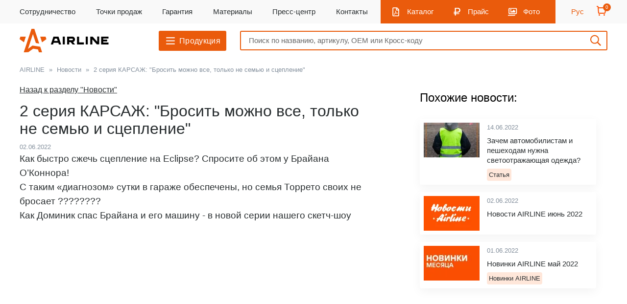

--- FILE ---
content_type: text/html; charset=UTF-8
request_url: https://airline.su/news/2-seriya-karsazh-brosit-mozhno-vse-tolko-ne-semyu-i-stseplenie/
body_size: 42323
content:
    <!DOCTYPE html>
<html xml:lang="ru" lang="ru" class="no-js scheme_default">
    <head>
        <title>2 серия КАРСАЖ: &quot;Бросить можно все, только не семью и сцепление&quot;</title>
        <meta name="viewport" content="width=device-width, initial-scale=1, maximum-scale=1">
        <meta name="format-detection" content="telephone=no">
        <link rel="shortcut icon" href="/favicon.ico" type="image/x-icon">
        <style >
    @font-face {
    font-family: 'TT Hoves';
    src: url('/local/templates/airline/fonts/TTHoves/TTHoves-BoldItalic.eot');
    src: local('TT Hoves Bold Italic'), local('TTHoves-BoldItalic'),
    url('/local/templates/airline/fonts/TTHoves/TTHoves-BoldItalic.eot?#iefix') format('embedded-opentype'),
    url('/local/templates/airline/fonts/TTHoves/TTHoves-BoldItalic.woff2') format('woff2'),
    url('/local/templates/airline/fonts/TTHoves/TTHoves-BoldItalic.woff') format('woff'),
    url('/local/templates/airline/fonts/TTHoves/TTHoves-BoldItalic.ttf') format('truetype');
    font-weight: bold;
    font-style: italic;
        font-display: swap;
}

@font-face {
    font-family: 'TT Hoves';
    src: url('/local/templates/airline/fonts/TTHoves/TTHoves-Bold.eot');
    src: local('TT Hoves Bold'), local('TTHoves-Bold'),
    url('/local/templates/airline/fonts/TTHoves/TTHoves-Bold.eot?#iefix') format('embedded-opentype'),
    url('/local/templates/airline/fonts/TTHoves/TTHoves-Bold.woff2') format('woff2'),
    url('/local/templates/airline/fonts/TTHoves/TTHoves-Bold.woff') format('woff'),
    url('/local/templates/airline/fonts/TTHoves/TTHoves-Bold.ttf') format('truetype');
    font-weight: bold;
    font-style: normal;
    font-display: swap;
}

@font-face {
    font-family: 'TT Hoves';
    src: url('/local/templates/airline/fonts/TTHoves/TTHoves-Italic.eot');
    src: local('TT Hoves Italic'), local('TTHoves-Italic'),
    url('/local/templates/airline/fonts/TTHoves/TTHoves-Italic.eot?#iefix') format('embedded-opentype'),
    url('/local/templates/airline/fonts/TTHoves/TTHoves-Italic.woff2') format('woff2'),
    url('/local/templates/airline/fonts/TTHoves/TTHoves-Italic.woff') format('woff'),
    url('/local/templates/airline/fonts/TTHoves/TTHoves-Italic.ttf') format('truetype');
    font-weight: normal;
    font-style: italic;
    font-display: swap;
}

@font-face {
    font-family: 'TT Hoves';
    src: url('/local/templates/airline/fonts/TTHoves/TTHoves-Regular.eot');
    src: local('TT Hoves Regular'), local('TTHoves-Regular'),
    url('/local/templates/airline/fonts/TTHoves/TTHoves-Regular.eot?#iefix') format('embedded-opentype'),
    url('/local/templates/airline/fonts/TTHoves/TTHoves-Regular.woff2') format('woff2'),
    url('/local/templates/airline/fonts/TTHoves/TTHoves-Regular.woff') format('woff'),
    url('/local/templates/airline/fonts/TTHoves/TTHoves-Regular.ttf') format('truetype');
    font-weight: normal;
    font-style: normal;
    font-display: swap;
}

@font-face {
    font-family: 'TT Hoves';
    src: url('/local/templates/airline/fonts/TTHoves/TTHoves-Medium.eot');
    src: local('TT Hoves Medium'), local('TTHoves-Medium'),
    url('/local/templates/airline/fonts/TTHoves/TTHoves-Medium.eot?#iefix') format('embedded-opentype'),
    url('/local/templates/airline/fonts/TTHoves/TTHoves-Medium.woff2') format('woff2'),
    url('/local/templates/airline/fonts/TTHoves/TTHoves-Medium.woff') format('woff'),
    url('/local/templates/airline/fonts/TTHoves/TTHoves-Medium.ttf') format('truetype');
    font-weight: 500;
    font-style: normal;
    font-display: swap;
}

@font-face {
    font-family: 'Micra';
    src: url('/local/templates/airline/fonts/Micra/Micra-Bold.eot');
    src: local('Micra Bold'), local('Micra-Bold'),
    url('/local/templates/airline/fonts/Micra/Micra-Bold.eot?#iefix') format('embedded-opentype'),
    url('/local/templates/airline/fonts/Micra/Micra-Bold.woff') format('woff'),
    url('/local/templates/airline/fonts/Micra/Micra-Bold.ttf') format('truetype');
    font-weight: bold;
    font-style: normal;
    font-display: swap;
}
</style><meta http-equiv="Content-Type" content="text/html; charset=UTF-8" />
<meta name="keywords" content="автоаксессуары, эрлайн, airline" />
<meta name="description" content="Смотрите 2 серию нашего нового проекта - скетч-шоу &amp;quot;КАРСАЖ&amp;quot;&amp;lt;br&amp;gt;
 &amp;lt;br&amp;gt;
 &amp;lt;br&amp;gt;" />
<link href="/bitrix/js/main/core/css/core.min.css?15265614292854" type="text/css" rel="stylesheet" />

<script data-skip-moving="true">(function(w, d) {var v = w.frameCacheVars = {'CACHE_MODE':'HTMLCACHE','storageBlocks':[],'dynamicBlocks':{'LkGdQn':'9a34b88cd756','XEVOpk':'0177978fa869','g8taYv':'f8fd11b40042','4enrz3':'b5a4f603a779','rIpOz9':'1aeaee14d564','NMQc3w':'25d1408c3784','mKUqxK':'5e9536dd71c8'},'AUTO_UPDATE':true,'AUTO_UPDATE_TTL':'120'};var inv = false;if (v.AUTO_UPDATE === false){if (v.AUTO_UPDATE_TTL && v.AUTO_UPDATE_TTL > 0){var lm = Date.parse(d.lastModified);if (!isNaN(lm)){var td = new Date().getTime();if ((lm + v.AUTO_UPDATE_TTL * 1000) >= td){w.frameRequestStart = false;w.preventAutoUpdate = true;return;}inv = true;}}else{w.frameRequestStart = false;w.preventAutoUpdate = true;return;}}var r = w.XMLHttpRequest ? new XMLHttpRequest() : (w.ActiveXObject ? new w.ActiveXObject("Microsoft.XMLHTTP") : null);if (!r) { return; }w.frameRequestStart = true;var m = v.CACHE_MODE; var l = w.location; var x = new Date().getTime();var q = "?bxrand=" + x + (l.search.length > 0 ? "&" + l.search.substring(1) : "");var u = l.protocol + "//" + l.host + l.pathname + q;r.open("GET", u, true);r.setRequestHeader("BX-ACTION-TYPE", "get_dynamic");r.setRequestHeader("X-Bitrix-Composite", "get_dynamic");r.setRequestHeader("BX-CACHE-MODE", m);r.setRequestHeader("BX-CACHE-BLOCKS", v.dynamicBlocks ? JSON.stringify(v.dynamicBlocks) : "");if (inv){r.setRequestHeader("BX-INVALIDATE-CACHE", "Y");}try { r.setRequestHeader("BX-REF", d.referrer || "");} catch(e) {}if (m === "APPCACHE"){r.setRequestHeader("BX-APPCACHE-PARAMS", JSON.stringify(v.PARAMS));r.setRequestHeader("BX-APPCACHE-URL", v.PAGE_URL ? v.PAGE_URL : "");}r.onreadystatechange = function() {if (r.readyState != 4) { return; }var a = r.getResponseHeader("BX-RAND");var b = w.BX && w.BX.frameCache ? w.BX.frameCache : false;if (a != x || !((r.status >= 200 && r.status < 300) || r.status === 304 || r.status === 1223 || r.status === 0)){var f = {error:true, reason:a!=x?"bad_rand":"bad_status", url:u, xhr:r, status:r.status};if (w.BX && w.BX.ready){BX.ready(function() {setTimeout(function(){BX.onCustomEvent("onFrameDataRequestFail", [f]);}, 0);});}else{w.frameRequestFail = f;}return;}if (b){b.onFrameDataReceived(r.responseText);if (!w.frameUpdateInvoked){b.update(false);}w.frameUpdateInvoked = true;}else{w.frameDataString = r.responseText;}};r.send();})(window, document);</script>


<link href="/bitrix/cache/css/b1/airline/page_7473bc7bea02fca4a697ddb2eb04630f/page_7473bc7bea02fca4a697ddb2eb04630f_v1.css?17693590715593" type="text/css"  rel="stylesheet" />
<link href="/bitrix/cache/css/b1/airline/template_24b10039e5c49e9533dcda8cd68e378b/template_24b10039e5c49e9533dcda8cd68e378b_v1.css?1769358841130373" type="text/css"  data-template-style="true" rel="stylesheet" />
<script>if(!window.BX)window.BX={};if(!window.BX.message)window.BX.message=function(mess){if(typeof mess==='object'){for(let i in mess) {BX.message[i]=mess[i];} return true;}};</script>
<script>(window.BX||top.BX).message({'JS_CORE_LOADING':'Загрузка...','JS_CORE_NO_DATA':'- Нет данных -','JS_CORE_WINDOW_CLOSE':'Закрыть','JS_CORE_WINDOW_EXPAND':'Развернуть','JS_CORE_WINDOW_NARROW':'Свернуть в окно','JS_CORE_WINDOW_SAVE':'Сохранить','JS_CORE_WINDOW_CANCEL':'Отменить','JS_CORE_WINDOW_CONTINUE':'Продолжить','JS_CORE_H':'ч','JS_CORE_M':'м','JS_CORE_S':'с','JSADM_AI_HIDE_EXTRA':'Скрыть лишние','JSADM_AI_ALL_NOTIF':'Показать все','JSADM_AUTH_REQ':'Требуется авторизация!','JS_CORE_WINDOW_AUTH':'Войти','JS_CORE_IMAGE_FULL':'Полный размер'});</script>

<script src="/bitrix/js/main/core/core.min.js?1602842163252095"></script>

<script>BX.setJSList(['/bitrix/js/main/core/core_ajax.js','/bitrix/js/main/core/core_promise.js','/bitrix/js/main/polyfill/promise/js/promise.js','/bitrix/js/main/loadext/loadext.js','/bitrix/js/main/loadext/extension.js','/bitrix/js/main/polyfill/promise/js/promise.js','/bitrix/js/main/polyfill/find/js/find.js','/bitrix/js/main/polyfill/includes/js/includes.js','/bitrix/js/main/polyfill/matches/js/matches.js','/bitrix/js/ui/polyfill/closest/js/closest.js','/bitrix/js/main/polyfill/fill/main.polyfill.fill.js','/bitrix/js/main/polyfill/find/js/find.js','/bitrix/js/main/polyfill/matches/js/matches.js','/bitrix/js/main/polyfill/core/dist/polyfill.bundle.js','/bitrix/js/main/core/core.js','/bitrix/js/main/polyfill/intersectionobserver/js/intersectionobserver.js','/bitrix/js/main/lazyload/dist/lazyload.bundle.js','/bitrix/js/main/polyfill/core/dist/polyfill.bundle.js','/bitrix/js/main/parambag/dist/parambag.bundle.js']);
BX.setCSSList(['/bitrix/js/main/core/css/core.css','/bitrix/js/main/lazyload/dist/lazyload.bundle.css','/bitrix/js/main/parambag/dist/parambag.bundle.css']);</script>
<script>(window.BX||top.BX).message({'LANGUAGE_ID':'ru','FORMAT_DATE':'DD.MM.YYYY','FORMAT_DATETIME':'DD.MM.YYYY HH:MI:SS','COOKIE_PREFIX':'BITRIX_SM','SERVER_TZ_OFFSET':'10800','SITE_ID':'b1','SITE_DIR':'/'});</script>


<script src="/bitrix/js/main/polyfill/customevent/main.polyfill.customevent.min.js?1594894864556"></script>
<script src="/bitrix/js/ui/dexie/dist/dexie.bitrix.bundle.min.js?159489509660291"></script>
<script src="/bitrix/js/main/core/core_ls.min.js?15265614297365"></script>
<script src="/bitrix/js/main/core/core_fx.min.js?15265614299768"></script>
<script src="/bitrix/js/main/core/core_frame_cache.min.js?160284216310532"></script>
<script>BX.setCSSList(['/local/templates/airline/components/bitrix/news/main/bitrix/news.detail/.default/style.css','/local/templates/airline/components/asd/subscribe.quick.form/news/style.css','/local/templates/airline/css/cart.css','/local/templates/airline/libs/animate/animate.css','/local/templates/airline/libs/slick/slick.css','/local/templates/airline/libs/slick/slick-theme.css','/local/templates/airline/libs/select2/select2.min.css','/local/templates/airline/components/bitrix/search.title/top/style.css','/local/templates/airline/components/bitrix/form.result.new/popup/style.css','/local/templates/airline/template_styles.css']);</script>
<!-- dev2fun module opengraph -->
<meta property="og:title" content="2 серия КАРСАЖ: &amp;quot;Бросить можно все, только не семью и сцепление&amp;quot;"/>
<meta property="og:description" content="Как быстро сжечь сцепление на Eclipse? Спросите 
об этом у Брайана О&rsquo;Коннора! 
С таким &laquo;диагнозом&raquo; сутки в гараже обеспечены, 
но семья Торрето сво"/>
<meta property="og:url" content="https://airline.su/news/2-seriya-karsazh-brosit-mozhno-vse-tolko-ne-semyu-i-stseplenie/"/>
<meta property="og:type" content="website"/>
<meta property="og:site_name" content="AIRLINE"/>
<meta property="og:image" content="https://airline.su/local/assets/img/og-logo.png"/>
<!-- /dev2fun module opengraph -->



<script src="/local/templates/airline/libs/modernizr/modernizr.js?155848400412017"></script>
<script src="/local/templates/airline/libs/jquery/jquery-2.2.0.min.js?155977644585589"></script>
<script src="/local/templates/airline/libs/waypoints/waypoints.min.js?15584840048839"></script>
<script src="/local/templates/airline/libs/animate/animate-css.js?1558484004445"></script>
<script src="/local/templates/airline/libs/slick/slick.js?176131677388953"></script>
<script src="/local/templates/airline/libs/select2/select2.min.js?172829068573163"></script>
<script src="/local/templates/airline/js/bootstrap.min.js?142648453035951"></script>
<script src="/local/templates/airline/js/common.js?176614444034607"></script>
<script src="/local/templates/airline/js/cart.js?176434148322149"></script>
<script src="/bitrix/components/bitrix/search.title/script.min.js?15948947786443"></script>
<script src="/local/templates/airline/components/bitrix/form.result.new/popup/script.js?1764063370475"></script>
<script src="/local/templates/airline/components/asd/subscribe.quick.form/news/script.js?16267954231430"></script>

            <style>
                html {
    font-family: sans-serif;
    -ms-text-size-adjust: 100%;
    -webkit-text-size-adjust: 100%
}

body {
    margin: 0
}

iframe {
    border: 0;
}

article, aside, details, figcaption, figure, footer, header, hgroup, main, menu, nav, section, summary {
    display: block
}

audio, canvas, progress, video {
    display: inline-block;
    vertical-align: baseline
}

audio:not([controls]) {
    display: none;
    height: 0
}

[hidden], template {
    display: none
}

a {
    background-color: transparent
}

a:active, a:hover {
    outline: 0
}

abbr[title] {
    border-bottom: 1px dotted
}

b, strong {
    font-weight: bold
}

dfn {
    font-style: italic
}

h1 {
    font-size: 2em;
    margin: 0.67em 0
}

h2 {
    font-weight: 500;
    font-size: 19px;
    line-height: 22px;
    letter-spacing: 0.02em;
    color: #272C2E;
    margin: 0.67em 0;
    margin-top: 10px;
}

mark {
    background: #ff0;
    color: #000
}

small {
    font-size: 80%
}

sub, sup {
    font-size: 75%;
    line-height: 0;
    position: relative;
    vertical-align: baseline
}

sup {
    top: -0.5em
}

sub {
    bottom: -0.25em
}

img {
    border: 0
}

svg:not(:root) {
    overflow: hidden
}

figure {
    margin: 1em 40px
}

hr {
    -moz-box-sizing: content-box;
    -webkit-box-sizing: content-box;
    box-sizing: content-box;
    height: 0
}

pre {
    overflow: auto
}

code, kbd, pre, samp {
    font-family: monospace, monospace;
    font-size: 1em
}

button, input, optgroup, select, textarea {
    color: inherit;
    font: inherit;
    margin: 0
}

button {
    overflow: visible
}

button, select {
    text-transform: none
}

button, html input[type="button"], input[type="reset"], input[type="submit"] {
    -webkit-appearance: button;
    cursor: pointer
}

button[disabled], html input[disabled] {
    cursor: default
}

button::-moz-focus-inner, input::-moz-focus-inner {
    border: 0;
    padding: 0
}

input {
    line-height: normal
}

input[type="checkbox"], input[type="radio"] {
    -webkit-box-sizing: border-box;
    -moz-box-sizing: border-box;
    box-sizing: border-box;
    padding: 0
}

input[type="number"]::-webkit-inner-spin-button, input[type="number"]::-webkit-outer-spin-button {
    height: auto
}

input[type="search"] {
    -webkit-appearance: textfield;
    -moz-box-sizing: content-box;
    -webkit-box-sizing: content-box;
    box-sizing: content-box
}

input[type="search"]::-webkit-search-cancel-button, input[type="search"]::-webkit-search-decoration {
    -webkit-appearance: none
}

fieldset {
    border: 1px solid #c0c0c0;
    margin: 0 2px;
    padding: 0.35em 0.625em 0.75em
}

legend {
    border: 0;
    padding: 0
}

textarea {
    overflow: auto
}

optgroup {
    font-weight: bold
}

table {
    border-collapse: collapse;
    border-spacing: 0
}

td, th {
    padding: 0
}

* {
    -webkit-box-sizing: border-box;
    -moz-box-sizing: border-box;
    box-sizing: border-box
}

*:before, *:after {
    -webkit-box-sizing: border-box;
    -moz-box-sizing: border-box;
    box-sizing: border-box
}

html {
    height: 100%;
    font-size: 10px;
    -webkit-tap-highlight-color: rgba(0, 0, 0, 0)
}

body {
    font-family: "Helvetica Neue", Helvetica, Arial, sans-serif;
    font-size: 14px;
    line-height: 1.42857143;
    color: #272C2E;
    background-color: #fff;
    display: flex;
    flex-direction: column;
    min-height: 100%;
}

.global-content {
    flex: 1 0 auto;
}

footer.footer {
    flex: 0 0 auto;
    height: min-content;
}

input, button, select, textarea {
    font-family: inherit;
    font-size: inherit;
    line-height: inherit;
    outline: unset;
    border: none;
}

a {
    color: #272C2E;
    text-decoration: none
}

a:hover, a:focus {
    color: #EA5B0C;
    text-decoration: none
}

a:focus {
    outline: thin dotted;
    outline: 5px auto -webkit-focus-ring-color;
    outline-offset: -2px
}

figure {
    margin: 0
}

img {
    vertical-align: middle
}

.img-responsive {
    display: block;
    max-width: 100%;
    height: auto
}

.img-rounded {
    border-radius: 6px
}

.img-thumbnail {
    padding: 4px;
    line-height: 1.42857143;
    background-color: #fff;
    border: 1px solid #ddd;
    border-radius: 4px;
    -webkit-transition: all .2s ease-in-out;
    -o-transition: all .2s ease-in-out;
    transition: all .2s ease-in-out;
    display: inline-block;
    max-width: 100%;
    height: auto
}

.img-circle {
    border-radius: 50%
}

hr {
    margin-top: 20px;
    margin-bottom: 20px;
    border: 0;
    border-top: 1px solid #eee
}

.sr-only {
    position: absolute;
    width: 1px;
    height: 1px;
    margin: -1px;
    padding: 0;
    overflow: hidden;
    clip: rect(0, 0, 0, 0);
    border: 0
}

.sr-only-focusable:active, .sr-only-focusable:focus {
    position: static;
    width: auto;
    height: auto;
    margin: 0;
    overflow: visible;
    clip: auto
}

[role="button"] {
    cursor: pointer
}

.container {
    margin-right: auto;
    margin-left: auto;
    padding-left: 15px;
    padding-right: 15px
}

@media (min-width: 768px) {
    .container {
        width: 750px
    }
}

@media (min-width: 992px) {
    .container {
        width: 970px
    }
}

@media (min-width: 1200px) {
    .container {
        width: 1170px
    }
}

.container-fluid {
    margin-right: auto;
    margin-left: auto;
    padding-left: 15px;
    padding-right: 15px
}

.row {
    margin-left: -15px;
    margin-right: -15px
}

.col-xs-1, .col-sm-1, .col-md-1, .col-lg-1, .col-xs-2, .col-sm-2, .col-md-2, .col-lg-2, .col-xs-3, .col-sm-3, .col-md-3, .col-lg-3, .col-xs-4, .col-sm-4, .col-md-4, .col-lg-4, .col-xs-5, .col-sm-5, .col-md-5, .col-lg-5, .col-xs-6, .col-sm-6, .col-md-6, .col-lg-6, .col-xs-7, .col-sm-7, .col-md-7, .col-lg-7, .col-xs-8, .col-sm-8, .col-md-8, .col-lg-8, .col-xs-9, .col-sm-9, .col-md-9, .col-lg-9, .col-xs-10, .col-sm-10, .col-md-10, .col-lg-10, .col-xs-11, .col-sm-11, .col-md-11, .col-lg-11, .col-xs-12, .col-sm-12, .col-md-12, .col-lg-12 {
    position: relative;
    min-height: 1px;
    padding-left: 15px;
    padding-right: 15px
}

.col-xs-1, .col-xs-2, .col-xs-3, .col-xs-4, .col-xs-5, .col-xs-6, .col-xs-7, .col-xs-8, .col-xs-9, .col-xs-10, .col-xs-11, .col-xs-12 {
    float: left
}

.col-xs-12 {
    width: 100%
}

.col-xs-11 {
    width: 91.66666667%
}

.col-xs-10 {
    width: 83.33333333%
}

.col-xs-9 {
    width: 75%
}

.col-xs-8 {
    width: 66.66666667%
}

.col-xs-7 {
    width: 58.33333333%
}

.col-xs-6 {
    width: 50%
}

.col-xs-5 {
    width: 41.66666667%
}

.col-xs-4 {
    width: 33.33333333%
}

.col-xs-3 {
    width: 25%
}

.col-xs-2 {
    width: 16.66666667%
}

.col-xs-1 {
    width: 8.33333333%
}

.col-xs-pull-12 {
    right: 100%
}

.col-xs-pull-11 {
    right: 91.66666667%
}

.col-xs-pull-10 {
    right: 83.33333333%
}

.col-xs-pull-9 {
    right: 75%
}

.col-xs-pull-8 {
    right: 66.66666667%
}

.col-xs-pull-7 {
    right: 58.33333333%
}

.col-xs-pull-6 {
    right: 50%
}

.col-xs-pull-5 {
    right: 41.66666667%
}

.col-xs-pull-4 {
    right: 33.33333333%
}

.col-xs-pull-3 {
    right: 25%
}

.col-xs-pull-2 {
    right: 16.66666667%
}

.col-xs-pull-1 {
    right: 8.33333333%
}

.col-xs-pull-0 {
    right: auto
}

.col-xs-push-12 {
    left: 100%
}

.col-xs-push-11 {
    left: 91.66666667%
}

.col-xs-push-10 {
    left: 83.33333333%
}

.col-xs-push-9 {
    left: 75%
}

.col-xs-push-8 {
    left: 66.66666667%
}

.col-xs-push-7 {
    left: 58.33333333%
}

.col-xs-push-6 {
    left: 50%
}

.col-xs-push-5 {
    left: 41.66666667%
}

.col-xs-push-4 {
    left: 33.33333333%
}

.col-xs-push-3 {
    left: 25%
}

.col-xs-push-2 {
    left: 16.66666667%
}

.col-xs-push-1 {
    left: 8.33333333%
}

.col-xs-push-0 {
    left: auto
}

.col-xs-offset-12 {
    margin-left: 100%
}

.col-xs-offset-11 {
    margin-left: 91.66666667%
}

.col-xs-offset-10 {
    margin-left: 83.33333333%
}

.col-xs-offset-9 {
    margin-left: 75%
}

.col-xs-offset-8 {
    margin-left: 66.66666667%
}

.col-xs-offset-7 {
    margin-left: 58.33333333%
}

.col-xs-offset-6 {
    margin-left: 50%
}

.col-xs-offset-5 {
    margin-left: 41.66666667%
}

.col-xs-offset-4 {
    margin-left: 33.33333333%
}

.col-xs-offset-3 {
    margin-left: 25%
}

.col-xs-offset-2 {
    margin-left: 16.66666667%
}

.col-xs-offset-1 {
    margin-left: 8.33333333%
}

.col-xs-offset-0 {
    margin-left: 0
}

@media (min-width: 768px) {
    .col-sm-1, .col-sm-2, .col-sm-3, .col-sm-4, .col-sm-5, .col-sm-6, .col-sm-7, .col-sm-8, .col-sm-9, .col-sm-10, .col-sm-11, .col-sm-12 {
        float: left
    }

    .col-sm-12 {
        width: 100%
    }

    .col-sm-11 {
        width: 91.66666667%
    }

    .col-sm-10 {
        width: 83.33333333%
    }

    .col-sm-9 {
        width: 75%
    }

    .col-sm-8 {
        width: 66.66666667%
    }

    .col-sm-7 {
        width: 58.33333333%
    }

    .col-sm-6 {
        width: 50%
    }

    .col-sm-5 {
        width: 41.66666667%
    }

    .col-sm-4 {
        width: 33.33333333%
    }

    .col-sm-3 {
        width: 25%
    }

    .col-sm-2 {
        width: 16.66666667%
    }

    .col-sm-1 {
        width: 8.33333333%
    }

    .col-sm-pull-12 {
        right: 100%
    }

    .col-sm-pull-11 {
        right: 91.66666667%
    }

    .col-sm-pull-10 {
        right: 83.33333333%
    }

    .col-sm-pull-9 {
        right: 75%
    }

    .col-sm-pull-8 {
        right: 66.66666667%
    }

    .col-sm-pull-7 {
        right: 58.33333333%
    }

    .col-sm-pull-6 {
        right: 50%
    }

    .col-sm-pull-5 {
        right: 41.66666667%
    }

    .col-sm-pull-4 {
        right: 33.33333333%
    }

    .col-sm-pull-3 {
        right: 25%
    }

    .col-sm-pull-2 {
        right: 16.66666667%
    }

    .col-sm-pull-1 {
        right: 8.33333333%
    }

    .col-sm-pull-0 {
        right: auto
    }

    .col-sm-push-12 {
        left: 100%
    }

    .col-sm-push-11 {
        left: 91.66666667%
    }

    .col-sm-push-10 {
        left: 83.33333333%
    }

    .col-sm-push-9 {
        left: 75%
    }

    .col-sm-push-8 {
        left: 66.66666667%
    }

    .col-sm-push-7 {
        left: 58.33333333%
    }

    .col-sm-push-6 {
        left: 50%
    }

    .col-sm-push-5 {
        left: 41.66666667%
    }

    .col-sm-push-4 {
        left: 33.33333333%
    }

    .col-sm-push-3 {
        left: 25%
    }

    .col-sm-push-2 {
        left: 16.66666667%
    }

    .col-sm-push-1 {
        left: 8.33333333%
    }

    .col-sm-push-0 {
        left: auto
    }

    .col-sm-offset-12 {
        margin-left: 100%
    }

    .col-sm-offset-11 {
        margin-left: 91.66666667%
    }

    .col-sm-offset-10 {
        margin-left: 83.33333333%
    }

    .col-sm-offset-9 {
        margin-left: 75%
    }

    .col-sm-offset-8 {
        margin-left: 66.66666667%
    }

    .col-sm-offset-7 {
        margin-left: 58.33333333%
    }

    .col-sm-offset-6 {
        margin-left: 50%
    }

    .col-sm-offset-5 {
        margin-left: 41.66666667%
    }

    .col-sm-offset-4 {
        margin-left: 33.33333333%
    }

    .col-sm-offset-3 {
        margin-left: 25%
    }

    .col-sm-offset-2 {
        margin-left: 16.66666667%
    }

    .col-sm-offset-1 {
        margin-left: 8.33333333%
    }

    .col-sm-offset-0 {
        margin-left: 0
    }
}

@media (min-width: 992px) {
    .col-md-1, .col-md-2, .col-md-3, .col-md-4, .col-md-5, .col-md-6, .col-md-7, .col-md-8, .col-md-9, .col-md-10, .col-md-11, .col-md-12 {
        float: left
    }

    .col-md-12 {
        width: 100%
    }

    .col-md-11 {
        width: 91.66666667%
    }

    .col-md-10 {
        width: 83.33333333%
    }

    .col-md-9 {
        width: 75%
    }

    .col-md-8 {
        width: 66.66666667%
    }

    .col-md-7 {
        width: 58.33333333%
    }

    .col-md-6 {
        width: 50%
    }

    .col-md-5 {
        width: 41.66666667%
    }

    .col-md-4 {
        width: 33.33333333%
    }

    .col-md-3 {
        width: 25%
    }

    .col-md-2 {
        width: 16.66666667%
    }

    .col-md-1 {
        width: 8.33333333%
    }

    .col-md-pull-12 {
        right: 100%
    }

    .col-md-pull-11 {
        right: 91.66666667%
    }

    .col-md-pull-10 {
        right: 83.33333333%
    }

    .col-md-pull-9 {
        right: 75%
    }

    .col-md-pull-8 {
        right: 66.66666667%
    }

    .col-md-pull-7 {
        right: 58.33333333%
    }

    .col-md-pull-6 {
        right: 50%
    }

    .col-md-pull-5 {
        right: 41.66666667%
    }

    .col-md-pull-4 {
        right: 33.33333333%
    }

    .col-md-pull-3 {
        right: 25%
    }

    .col-md-pull-2 {
        right: 16.66666667%
    }

    .col-md-pull-1 {
        right: 8.33333333%
    }

    .col-md-pull-0 {
        right: auto
    }

    .col-md-push-12 {
        left: 100%
    }

    .col-md-push-11 {
        left: 91.66666667%
    }

    .col-md-push-10 {
        left: 83.33333333%
    }

    .col-md-push-9 {
        left: 75%
    }

    .col-md-push-8 {
        left: 66.66666667%
    }

    .col-md-push-7 {
        left: 58.33333333%
    }

    .col-md-push-6 {
        left: 50%
    }

    .col-md-push-5 {
        left: 41.66666667%
    }

    .col-md-push-4 {
        left: 33.33333333%
    }

    .col-md-push-3 {
        left: 25%
    }

    .col-md-push-2 {
        left: 16.66666667%
    }

    .col-md-push-1 {
        left: 8.33333333%
    }

    .col-md-push-0 {
        left: auto
    }

    .col-md-offset-12 {
        margin-left: 100%
    }

    .col-md-offset-11 {
        margin-left: 91.66666667%
    }

    .col-md-offset-10 {
        margin-left: 83.33333333%
    }

    .col-md-offset-9 {
        margin-left: 75%
    }

    .col-md-offset-8 {
        margin-left: 66.66666667%
    }

    .col-md-offset-7 {
        margin-left: 58.33333333%
    }

    .col-md-offset-6 {
        margin-left: 50%
    }

    .col-md-offset-5 {
        margin-left: 41.66666667%
    }

    .col-md-offset-4 {
        margin-left: 33.33333333%
    }

    .col-md-offset-3 {
        margin-left: 25%
    }

    .col-md-offset-2 {
        margin-left: 16.66666667%
    }

    .col-md-offset-1 {
        margin-left: 8.33333333%
    }

    .col-md-offset-0 {
        margin-left: 0
    }
}

@media (min-width: 1200px) {
    .col-lg-1, .col-lg-2, .col-lg-3, .col-lg-4, .col-lg-5, .col-lg-6, .col-lg-7, .col-lg-8, .col-lg-9, .col-lg-10, .col-lg-11, .col-lg-12 {
        float: left
    }

    .col-lg-12 {
        width: 100%
    }

    .col-lg-11 {
        width: 91.66666667%
    }

    .col-lg-10 {
        width: 83.33333333%
    }

    .col-lg-9 {
        width: 75%
    }

    .col-lg-8 {
        width: 66.66666667%
    }

    .col-lg-7 {
        width: 58.33333333%
    }

    .col-lg-6 {
        width: 50%
    }

    .col-lg-5 {
        width: 41.66666667%
    }

    .col-lg-4 {
        width: 33.33333333%
    }

    .col-lg-3 {
        width: 25%
    }

    .col-lg-2 {
        width: 16.66666667%
    }

    .col-lg-1 {
        width: 8.33333333%
    }

    .col-lg-pull-12 {
        right: 100%
    }

    .col-lg-pull-11 {
        right: 91.66666667%
    }

    .col-lg-pull-10 {
        right: 83.33333333%
    }

    .col-lg-pull-9 {
        right: 75%
    }

    .col-lg-pull-8 {
        right: 66.66666667%
    }

    .col-lg-pull-7 {
        right: 58.33333333%
    }

    .col-lg-pull-6 {
        right: 50%
    }

    .col-lg-pull-5 {
        right: 41.66666667%
    }

    .col-lg-pull-4 {
        right: 33.33333333%
    }

    .col-lg-pull-3 {
        right: 25%
    }

    .col-lg-pull-2 {
        right: 16.66666667%
    }

    .col-lg-pull-1 {
        right: 8.33333333%
    }

    .col-lg-pull-0 {
        right: auto
    }

    .col-lg-push-12 {
        left: 100%
    }

    .col-lg-push-11 {
        left: 91.66666667%
    }

    .col-lg-push-10 {
        left: 83.33333333%
    }

    .col-lg-push-9 {
        left: 75%
    }

    .col-lg-push-8 {
        left: 66.66666667%
    }

    .col-lg-push-7 {
        left: 58.33333333%
    }

    .col-lg-push-6 {
        left: 50%
    }

    .col-lg-push-5 {
        left: 41.66666667%
    }

    .col-lg-push-4 {
        left: 33.33333333%
    }

    .col-lg-push-3 {
        left: 25%
    }

    .col-lg-push-2 {
        left: 16.66666667%
    }

    .col-lg-push-1 {
        left: 8.33333333%
    }

    .col-lg-push-0 {
        left: auto
    }

    .col-lg-offset-12 {
        margin-left: 100%
    }

    .col-lg-offset-11 {
        margin-left: 91.66666667%
    }

    .col-lg-offset-10 {
        margin-left: 83.33333333%
    }

    .col-lg-offset-9 {
        margin-left: 75%
    }

    .col-lg-offset-8 {
        margin-left: 66.66666667%
    }

    .col-lg-offset-7 {
        margin-left: 58.33333333%
    }

    .col-lg-offset-6 {
        margin-left: 50%
    }

    .col-lg-offset-5 {
        margin-left: 41.66666667%
    }

    .col-lg-offset-4 {
        margin-left: 33.33333333%
    }

    .col-lg-offset-3 {
        margin-left: 25%
    }

    .col-lg-offset-2 {
        margin-left: 16.66666667%
    }

    .col-lg-offset-1 {
        margin-left: 8.33333333%
    }

    .col-lg-offset-0 {
        margin-left: 0
    }
}

.clearfix:before, .clearfix:after, .container:before, .container:after, .container-fluid:before, .container-fluid:after, .row:before, .row:after {
    content: " ";
    display: table
}

.clearfix:after, .container:after, .container-fluid:after, .row:after {
    clear: both
}

.center-block {
    display: block;
    margin-left: auto;
    margin-right: auto
}

.pull-right {
    float: right !important
}

.pull-left {
    float: left !important
}

.hide {
    display: none !important
}

.show {
    display: block !important
}

.invisible {
    visibility: hidden
}

.text-hide {
    font: 0/0 a;
    color: transparent;
    text-shadow: none;
    background-color: transparent;
    border: 0
}

.hidden {
    display: none
}

.affix {
    position: fixed
}

@-ms-viewport {
    width: device-width
}

.visible-xs, .visible-sm, .visible-md, .visible-lg {
    display: none !important
}

.visible-xs-block, .visible-xs-inline, .visible-xs-inline-block, .visible-sm-block, .visible-sm-inline, .visible-sm-inline-block, .visible-md-block, .visible-md-inline, .visible-md-inline-block, .visible-lg-block, .visible-lg-inline, .visible-lg-inline-block {
    display: none !important
}

@media (max-width: 767px) {
    .visible-xs {
        display: block !important
    }

    table.visible-xs {
        display: table
    }

    tr.visible-xs {
        display: table-row !important
    }

    th.visible-xs, td.visible-xs {
        display: table-cell !important
    }
}

@media (max-width: 767px) {
    .visible-xs-block {
        display: block !important
    }
}

@media (max-width: 767px) {
    .visible-xs-inline {
        display: inline !important
    }
}

@media (max-width: 767px) {
    .visible-xs-inline-block {
        display: inline-block !important
    }
}

@media (min-width: 768px) and (max-width: 991px) {
    .visible-sm {
        display: block !important
    }

    table.visible-sm {
        display: table
    }

    tr.visible-sm {
        display: table-row !important
    }

    th.visible-sm, td.visible-sm {
        display: table-cell !important
    }
}

@media (min-width: 768px) and (max-width: 991px) {
    .visible-sm-block {
        display: block !important
    }
}

@media (min-width: 768px) and (max-width: 991px) {
    .visible-sm-inline {
        display: inline !important
    }
}

@media (min-width: 768px) and (max-width: 991px) {
    .visible-sm-inline-block {
        display: inline-block !important
    }
}

@media (min-width: 992px) and (max-width: 1199px) {
    .visible-md {
        display: block !important
    }

    table.visible-md {
        display: table
    }

    tr.visible-md {
        display: table-row !important
    }

    th.visible-md, td.visible-md {
        display: table-cell !important
    }
}

@media (min-width: 992px) and (max-width: 1199px) {
    .visible-md-block {
        display: block !important
    }
}

@media (min-width: 992px) and (max-width: 1199px) {
    .visible-md-inline {
        display: inline !important
    }
}

@media (min-width: 992px) and (max-width: 1199px) {
    .visible-md-inline-block {
        display: inline-block !important
    }
}

@media (min-width: 1200px) {
    .visible-lg {
        display: block !important
    }

    table.visible-lg {
        display: table
    }

    tr.visible-lg {
        display: table-row !important
    }

    th.visible-lg, td.visible-lg {
        display: table-cell !important
    }
}

@media (min-width: 1200px) {
    .visible-lg-block {
        display: block !important
    }
}

@media (min-width: 1200px) {
    .visible-lg-inline {
        display: inline !important
    }
}

@media (min-width: 1200px) {
    .visible-lg-inline-block {
        display: inline-block !important
    }
}

@media (max-width: 767px) {
    .hidden-xs {
        display: none !important
    }
}

@media (min-width: 768px) and (max-width: 991px) {
    .hidden-sm {
        display: none !important
    }
}

@media (min-width: 992px) and (max-width: 1199px) {
    .hidden-md {
        display: none !important
    }
}

@media (min-width: 1200px) {
    .hidden-lg {
        display: none !important
    }
}

.visible-print {
    display: none !important
}

@media print {
    .visible-print {
        display: block !important
    }

    table.visible-print {
        display: table
    }

    tr.visible-print {
        display: table-row !important
    }

    th.visible-print, td.visible-print {
        display: table-cell !important
    }
}

.visible-print-block {
    display: none !important
}

@media print {
    .visible-print-block {
        display: block !important
    }
}

.visible-print-inline {
    display: none !important
}

@media print {
    .visible-print-inline {
        display: inline !important
    }
}

.visible-print-inline-block {
    display: none !important
}

@media print {
    .visible-print-inline-block {
        display: inline-block !important
    }
}

@media print {
    .hidden-print {
        display: none !important
    }
}

body {
    font-family: sans-serif;
    font-size: 15px;
    min-width: 320px;
    position: relative;
    line-height: 1.35;
    font-family: "TT Hoves", sans-serif;
    overflow-x: hidden;
    font-style: normal;
}

a {
    -webkit-transition: color 250ms, background 250ms, border 250ms, opacity 250ms;
    -o-transition: color 250ms, background 250ms, border 250ms, opacity 250ms;
    transition: color 250ms, background 250ms, border 250ms, opacity 250ms;
}


.hidden {
    display: none;
}

.top-header-block {
    background: #F9F9F9;
}

.top-header-menu_link {
    font-style: normal;
    font-weight: 500;
    font-size: 15px;
    line-height: 20px;
    color: #272C2E;

    white-space: nowrap;
    padding: 0 26px 0 0;

    text-rendering: optimizeLegibility;
    -moz-osx-font-smoothing: grayscale;
    -webkit-font-smoothing: antialiased;
}

.d-flex.top-header-menu-nav {
    justify-content: space-between;
}

.top-header-menu {
    width: 63%;
}

.d-flex {
    display: flex;
}

.d-flex--between {
    justify-content: space-between;
}

.d-flex-align-items-center {
    align-items: center;
}

.d-flex-col {
    flex-wrap: wrap;
}

.d-flex-col-2 {
    width: 50%;
}

.d-flex-col-4 {
    width: 25%;
}


.ml-auto {
    margin-left: auto;
}

.mr-auto, .mx-auto {
    margin-right: auto;
}

.top-header-lang {
    margin-left: 32px;
}

.top-header-lang_link {
    font-weight: 500;
    color: #EA5B0C;
}

.top-header-lang_link--active {
    color: #272C2E;
}

.top-header-app_link {
    font-weight: 500;

    background: #FFE7DA;
    border-radius: 4px;
    padding: 4px 6px;
}

.links-materials-item-link {
    font-weight: 500;
    margin-left: 30px;
}

.set-icon {
    position: relative;
    padding-left: 30px;
}

.links-materials-item-link.set-icon {
    padding-left: 28px;
    display: inline-block;
}

.set-icon:before {
    content: "";
    position: absolute;
    left: 0px;
    top: 0px;
    bottom: 0px;
    margin: auto;
}

.set-icon--map:before {
    background: url("/local/templates/airline/img/svg/icon-map.svg") no-repeat center;
    width: 24px;
    height: 24px;
}

.block-view-partners.set-icon--map:before {
    width: 30px;
    height: 27px;
    left: 20px;
    top: 17px;
    bottom: unset;
}

.set-icon--view-file:before {
    background: url("/local/templates/airline/img/svg/icon-eye.svg") no-repeat center;
    width: 16px;
    height: 8px;
}

.active.set-icon--view-file:before,
.set-icon--view-file:hover::before {
    background-image: url("/local/templates/airline/img/svg/icon-eye-a.svg");
}

.set-icon--copy:before {
    background: url("/local/templates/airline/img/svg/icon-copy.svg") no-repeat center;
    width: 15px;
    height: 16px;
}

.active.set-icon--copy:before,
.set-icon--copy:hover::before {
    background-image: url("/local/templates/airline/img/svg/icon-copy-a.svg");
}

.set-icon--view-1:before {
    background: url("/local/templates/airline/img/svg/icon-view-01.svg") no-repeat center;
    width: 18px;
    height: 16px;
}

.active.set-icon--view-1:before,
.set-icon--view-1:hover::before {
    background-image: url("/local/templates/airline/img/svg/icon-view-02.svg");
}

.set-icon--view-3:before {
    background: url("/local/templates/airline/img/svg/icon-view-03.svg") no-repeat center;
    width: 18px;
    height: 16px;
}

.active.set-icon--view-3:before,
.set-icon--view-3:hover::before {
    background-image: url("/local/templates/airline/img/svg/icon-view-04.svg");
}

.set-icon--view-5:before {
    background: url("/local/templates/airline/img/svg/icon-view-05.svg") no-repeat center;
    width: 20px;
    height: 16px;
}

.active.set-icon--view-5:before,
.set-icon--view-5:hover::before {
    background-image: url("/local/templates/airline/img/svg/icon-view-06.svg");
}

.set-icon--dow:before {
    background: url("/local/templates/airline/img/svg/icon-dow.svg") no-repeat center;
    width: 16px;
    height: 16px;
}

.set-icon--view-tab:before {
    background: url("/local/templates/airline/img/svg/icon_view_link.svg") no-repeat center;
    width: 16px;
    height: 16px;
}


.materials-page-link .set-icon:before {
    left: unset;
    right: 14px;
}


.set-icon--help:before {
    background: url("/local/templates/airline/img/svg/icon-help.svg") no-repeat center;
    width: 16px;
    height: 16px;
}

.set-icon--new-month:before {
    background: url("/local/templates/airline/img/svg/icon_bb-newm.svg") no-repeat center;
    width: 16px;
    height: 19px;
}
.set-icon--catalog-green:before {
    background: url("/local/templates/airline/img/svg/icon-allsection.svg") no-repeat center;
    width: 19px;
    height: 19px;
    background-size: cover;
}
.set-icon--old-archive:before {
    background: url("/local/templates/airline/img/svg/circle-ora.svg") no-repeat center;
    width: 19px;
    height: 19px;
    background-size: cover;
}
.set-icon--catalog-pdf:before {
    background: url("/local/templates/airline/img/svg/btn-catalog-pdf.svg") no-repeat center;
    width: 16px;
    height: 19px;
}

.set-icon--catalog-pdf-black:before {
    background: url("/local/templates/airline/img/svg/btn-catalog-pdf-black.svg") no-repeat center;
    width: 16px;
    height: 19px;
}

.set-icon--search:before {
    background: url("/local/templates/airline/img/svg/btn-search.svg") no-repeat center;
    width: 18px;
    height: 19px;
}

.set-icon--search-g:before {
    background: url("/local/templates/airline/img/svg/btn-search-m.svg") no-repeat center;
    width: 24px;
    height: 24px;
}

.set-icon--search-w:before {
    background: url("/local/templates/airline/img/svg/btn-search-w.svg") no-repeat center;
    width: 24px;
    height: 24px;
}


.set-icon--price:before {
    background: url("/local/templates/airline/img/svg/btn-price.svg") no-repeat center;
    width: 17px;
    height: 16px;
}

.set-icon--xml:before {
    background: url("/local/templates/airline/img/svg/btn-xml.svg") no-repeat center;
    width: 19px;
    height: 19px;
}

.set-icon--foto:before {
    background: url("/local/templates/airline/img/svg/btn-foto.svg") no-repeat center;
    width: 19px;
    height: 17px;
}

.set-icon--foto-black:before {
    background: url("/local/templates/airline/img/svg/btn-foto-black.svg") no-repeat center;
    width: 19px;
    height: 17px;
}

.set-icon--catalog-menu:before {
    background: url("/local/templates/airline/img/svg/btn-catalog-menu.svg") no-repeat center;
    width: 24px;
    height: 24px;
    left: 12px;
}

.set-icon--wipers:before {
    background: url("/local/templates/airline/img/svg/btn-wipers.svg") no-repeat center;
    width: 24px;
    height: 24px;
    left: 12px;
}

.set-icon--all-product:before {
    background: url("/local/templates/airline/img/svg/btn-all-product.svg") no-repeat center;
    width: 36px;
    height: 36px;
    background-size: contain;
}

.set-icon--fupgrade:before {
    background: url("/local/templates/airline/img/svg/btn-fupgrade.svg") no-repeat center;
    width: 36px;
    height: 36px;
    background-size: contain;
}

.set-icon--prezent:before {
    background: url("/local/templates/airline/img/svg/btn-prezent.svg") no-repeat center;
    width: 36px;
    height: 36px;
    background-size: contain;
}

.set-icon--fotomaterials:before {
    background: url("/local/templates/airline/img/svg/btn-fotomaterials.svg") no-repeat center;
    width: 36px;
    height: 36px;
    background-size: contain;
}

.set-icon--vmaterials:before {
    background: url("/local/templates/airline/img/svg/btn-vmaterials.svg") no-repeat center;
    width: 36px;
    height: 36px;
    background-size: contain;
}

.set-icon--vmaterials-mini:before {
    background: url("/local/templates/airline/img/svg/btn-vmaterials-mini.svg") no-repeat center;
    width: 19px;
    height: 19px;
    background-size: contain;
}

.set-icon--article:before {
    background: url("/local/templates/airline/img/svg/btn-article.svg") no-repeat center;
    width: 36px;
    height: 36px;
    background-size: contain;
}

.set-icon--eshop:before {
    background: url("/local/templates/airline/img/svg/btn-eshop.svg") no-repeat center;
    width: 36px;
    height: 36px;
    background-size: contain;
}

.set-icon--guarantee:before {
    background: url("/local/templates/airline/img/svg/btn-guarantee.svg") no-repeat center;
    width: 36px;
    height: 36px;
    background-size: contain;
}

.set-icon--pmaterials:before {
    background: url("/local/templates/airline/img/svg/btn-pmaterials.svg") no-repeat center;
    width: 36px;
    height: 36px;
    background-size: contain;
}

.set-icon--guides:before {
    background: url("/local/templates/airline/img/svg/btn-guides.svg") no-repeat center;
    width: 36px;
    height: 36px;
    background-size: contain;
}

.set-icon--sert:before {
    background: url("/local/templates/airline/img/svg/btn-sert.svg") no-repeat center;
    width: 36px;
    height: 36px;
    background-size: contain;
}


.set-icon--otk:before {
    background: url("/local/templates/airline/img/svg/btn-otk.svg") no-repeat center;
    width: 36px;
    height: 36px;
    background-size: contain;
}


.set-icon--points:before {
    background: url("/local/templates/airline/img/svg/btn-points.svg") no-repeat center;
    width: 36px;
    height: 36px;
    background-size: contain;
}

.set-icon--phone:before {
    background: url("/local/templates/airline/img/svg/btn-phone.svg") no-repeat center;
    width: 16px;
    height: 16px;
    background-size: contain;
}

.set-icon-channels-1:before {
    background: url("/local/templates/airline/img/svg/btn-channels-1.svg") no-repeat center;
    width: 38px;
    height: 38px;
    background-size: contain;
}

.set-icon-channels-2:before {
    background: url("/local/templates/airline/img/svg/btn-channels-2.svg") no-repeat center;
    width: 38px;
    height: 38px;
    background-size: contain;
}

.set-icon-channels-3:before {
    background: url("/local/templates/airline/img/svg/btn-channels-3.svg") no-repeat center;
    width: 38px;
    height: 38px;
    background-size: contain;
}

.set-icon-channels-4:before {
    background: url("/local/templates/airline/img/svg/btn-channels-4.svg") no-repeat center;
    width: 38px;
    height: 38px;
    background-size: contain;
}

.set-icon-channels-6:before {
    background: url("/local/templates/airline/img/svg/btn-channels-5.svg") no-repeat center;
    width: 38px;
    height: 38px;
    background-size: contain;
}

.set-icon-channels-5:before {
    background: url("/local/templates/airline/img/svg/btn-channels-7-1.svg") no-repeat center;
    width: 38px;
    height: 38px;
    background-size: contain;
}
.set-icon-channels-7:before {
    background: url("/local/templates/airline/img/svg/btn-channels-8.svg") no-repeat center;
    width: 38px;
    height: 38px;
    background-size: contain;
}
.set-icon-channels-8:before {
    background: url("/local/templates/airline/img/svg/btn-channels-6.svg") no-repeat center;
    width: 88px;
    height: 38px;
    background-size: contain;
}

.set-icon_mob-menu:before {
    background: url("/local/templates/airline/img/svg/mob-menu.svg") no-repeat center;
    width: 24px;
    height: 24px;
    background-size: contain;
}

.button-group.d-flex {
    /* margin-right: auto;*/
    /*margin-left: auto;*/
}

.button {
    padding: 11px 12px;
    background: #EA5B0C;
    border-radius: 3px;
    color: #ffffff;
    font-weight: 500;
    font-size: 16px;
    line-height: 19px;
    letter-spacing: 0.02em;
    border: 2px solid #EA5B0C;
}

a.button:hover, a.button:active, a.button:focus {
    color: #EA5B0C;
    background: #ffffff;
    text-decoration: none;
    border: 2px solid #EA5B0C;
}

.button-grey {
    border: 2px solid #EA5B0C;
    box-sizing: border-box;
    border-radius: 3px;
    color: #EA5B0C;
    background: #f9f9f9;
}

.button-white {
    border: 2px solid #EA5B0C;
    box-sizing: border-box;
    border-radius: 3px;
    color: #EA5B0C;
    background: #FFFFFF;
}

.main-page-btn {
    display: flex;
}

.main-page-btn .button-white {
    margin-top: 16px;
    padding: 11px 26px;
}

.btn-wipers-main {
    background: #FFE7DA;
    color: #272C2E;

    padding-left: 48px;
    cursor: pointer;
}

.btn-catalog-main {
    padding-left: 42px;
    cursor: pointer;
}

.main-page-about-text {
    max-width: 383px;
    margin-right: 70px;
}

.main-page-slider-block {
    width: 62.5%;
    overflow: hidden;
    height: 295px;
    padding-bottom: 40px;
}

.main-page-slider-block .slick-list {
    overflow: hidden;
}

.main-page-slider-image a {
    display: block;
}

.main-page-about-text_title {
    letter-spacing: 0.01em;
    margin-top: 11px;
    font-weight: bold;
    font-size: 25px;
    line-height: 36px;
    color: #272C2E;
}

.main-page-about-text_text {
    font-weight: 500;
    font-size: 16px;
    line-height: 19px;
    color: #828E9B;
}

.container--header.main-header {
    padding-top: 11px;
    padding-bottom: 25px;
}

.sect-breadcrumbs .container--header {
    padding-top: 0px;
}

section.main-slider-about {
    margin-top: 0px;
    padding-bottom: 54px;
}

section.main-key-number {
    margin: 30px 0px;
}

section.main-pop-sect {
    padding: 40px 0px;
}


.new-month-slider {
    position: relative;
}


.new-month-item {
    height: 100%;
    transition: all 400ms;
}

.new-month-item .new-month-img {
    display: block;
    margin: auto;
    max-width: 100%;
    max-height: 180px;
}

.new-month-item:hover,
.new-month-item:active,
.new-month-item:focus {
    background: #FFFFFF;
    box-shadow: 0px 6px 20px rgba(0, 0, 0, 0.05);

}

.new-month-link span {
    font-weight: 500;
    font-size: 16px;
    line-height: 19px;
    text-align: center;
    color: #272C2E;
}

.new-month-item:hover span,
.new-month-item:active span,
.new-month-item:focus span {
    color: #EA5B0C;
    text-decoration: unset;
}

.new-month-item:hover .new-month-link,
.new-month-item:active .new-month-link,
.new-month-item:focus .new-month-link {
    text-decoration: unset;
}

.new-month-box {
    padding: 12px;
    width: 282px;
    height: 282px;
}

.new-month-link {
    position: relative;
}

.new-month-link {
    display: flex;
    flex-direction: column;
    align-items: center;
    justify-content: flex-end;
    height: 100%;
    padding: 18px;
}

.new-month-img {
    margin: auto;
}

.tag-short {
    position: absolute;
    top: 4px;
    right: 4px;

    border-radius: 4px;
    font-weight: 500;
    font-size: 15px;
    line-height: 20px;
    text-align: center;

    background: #fceee6;
    color: #EA5B0C;
    padding: 5px;
    z-index: 59;
}

.tag-short.tag-short--new {
    background: #E3F7EB;
    color: #03A448;
}

.container-slider {
    position: relative;
}

.new-month-slider-arrow {
    position: absolute;
    top: -62px;
    right: 0px;
    display: flex;
}

.new-month-slider-arrow-next {
    background: url("/local/templates/airline/img/svg/arrows.svg") no-repeat center;
    transform: rotate(180deg);
}

.new-month-slider-arrow-prev {
    background: url("/local/templates/airline/img/svg/arrows.svg") no-repeat center;
    margin-right: 36px;
}

.new-month-slider-arrow-prev:hover,
.new-month-slider-arrow-prev:focus,
.new-month-slider-arrow-prev:active {
    background-image: url("/local/templates/airline/img/svg/arrows-active.svg");
    transform: rotate(180deg);
}

.new-month-slider-arrow-next:hover,
.new-month-slider-arrow-next:focus,
.new-month-slider-arrow-next:active {
    background-image: url("/local/templates/airline/img/svg/arrows-active.svg");
    transform: rotate(0deg);
}
i.slick-arrow.slick-disabled {
    opacity: 0.1;
}
.new-month-slider-arrow i {
    display: block;
    width: 56px;
    height: 40px;
    cursor: pointer;
}

.sect-bg-black {
    background: #272C2E;
}

.sect-bg-grey {
    background: #F9F9F9;
}

.main-materials-sect-about {
    width: 25%;
    margin-right: 24px;
}

.main-materials-sect-list {
    width: 75%;
}

.main-materials-sect-block {
    padding: 53px 0px;
}

.main-materials-sect-about p {
    color: #828E9B;
}

.main-materials-sect-about h3 {
    margin-bottom: 17px;
}

.main-materials-sect-about p {
    margin-bottom: 36px;
}

nav.materials-sect-nav {
    display: flex;
    flex-wrap: wrap;
    align-items: center;
    align-content: center;
    align-self: center;
}

.main-materials-sect-link {
    width: 33%;
    height: 45px;
    padding-left: 58px;
    font-size: 16px;
    line-height: 19px;
    display: flex;
    align-items: center;
    color: #272C2E;
    margin-bottom: 21px;
    text-decoration-line: underline;
}

.section_after_block {
    padding: 30px;
    text-align: center;
}

section.main-news-sect {
    padding: 70px 0px;
}

.main-news-title {
    font-weight: 500;
    font-size: 16px;
    line-height: 19px;
    color: #272C2E;
    margin-bottom: 12px;
}

.main-news-date {
    font-size: 13px;
    line-height: 19px;
    color: #828E9B;
    margin: 6px 0;
}

.main-news-text {
    color: #828E9B;
}

.main-news-block {
    margin: 0px -35px;
}

.main-news-item {
    margin: 0px 35px;
    background: #FFFFFF;
    box-shadow: 0px 4px 16px rgba(0, 0, 0, 0.05);
    border-radius: 3px;
    margin-bottom: 10px;
    transition: all 400ms;
}

.main-news-item:hover {
    -webkit-transform: translateY(-5px);
    -ms-transform: translateY(-5px);
    -o-transform: translateY(-5px);
    transform: translateY(-5px);
}

.main-news-link {
    height: 100%;
    display: block;
}

.main-news-content {
    padding: 21px 24px;
}

.footer {
    background: #272C2E;
    padding: 25px 0;
}

.main-logo-copy-block p {
    font-size: 13px;
    line-height: 19px;
    color: #828E9B;
}

.footer-menu-block a {
    font-size: 13px;
    line-height: 19px;
    color: #FFFFFF;
    margin-bottom: 19px;
}

.footer-menu-block a:hover,
.footer-menu-block a:focus,
.footer-dop-nav-block a:hover,
.footer-dop-nav-block a:focus {
    color: #EA5B0C;
}

.footer-menu-block nav {
    display: flex;
    flex-direction: column;
}

.footer-menu-block {
    display: flex;
    margin-top: 16px;
    justify-content: space-between;
    width: 20%;
}

.main-logo-copy-block {
    width: 21%;

    display: flex;
    flex-direction: column;
    justify-content: space-between;
}

.footer-phone-block a {
    font-weight: 500;
    font-size: 16px;
    line-height: 19px;
    letter-spacing: 0.02em;

    color: #FFFFFF;
    padding-left: 29px;
}

.footer-dop-nav-block a {
    font-size: 13px;
    line-height: 19px;

    color: #F9F9F9;
}

.footer-dop-nav-block {
    width: 100%;
}

.footer-dop-nav-block nav {
    display: flex;
    justify-content: space-between;
}

.footer-contact-block {
    display: flex;
    flex-direction: column;
    justify-content: space-between;
    padding-bottom: 20px;
    padding-top: 12px;

    width: 41%;
}

.footer-channels-block a {
    width: 36px;
    height: 36px;
    margin-right: 19px;
    transition: all 400ms;
}

.footer-channels-block a.set-icon:before {
    transition: all 400ms;
}

.footer-channels-block a.set-icon:hover:before {
    -webkit-transform: translateY(-5px);
    -ms-transform: translateY(-5px);
    -o-transform: translateY(-5px);
    transform: translateY(-5px);
}

.sect-bg-grey-split {
    background: linear-gradient(to bottom, #F9F9F9 70%, #FFFFFF 30%);
    padding-top: 27px;
}

.main-app-brends-list a img {
    height: 36px;
}

.main-app-content {
    padding-top: 85px;
    padding-left: 25px;
}

.main-app-block {
    padding-left: 27px;
}

.main-app-content {
    padding-top: 85px;
    padding-left: 25px;
}

.main-app-block {
    padding-left: 27px;
}

.main-app-subtitle {
    font-weight: 500;
    font-size: 16px;
    line-height: 19px;

    color: #828E9B;
    margin-bottom: 30px;
}

.main-app-brends-list {
    display: flex;
    align-items: center;
}

.main-app-brends {
    margin-bottom: 53px;
}

.main-app-platform a {
    padding-right: 20px;
}

.main-app-brends-list a {
    margin-right: 25px;
    transition: all 400ms;
}

.main-app-brends-list a:hover {
    -webkit-transform: translateY(-5px);
    -ms-transform: translateY(-5px);
    -o-transform: translateY(-5px);
    transform: translateY(-5px);
}

a.button.button-grey:hover {
    background: #EA5B0C;
    color: #f9f9f9;
}

.main-app-brends-list a.main-app-brends--startvolt img {
    height: 44px;
}

.main-app-brends-list a.main-app-brends--luzar img {
    height: 30px;
}

.main-app-brends-list a.main-app-brends--carvilleshop img {
    height: 33px;
}

.main-app-brends-list a.main-app-brends--dvizhok img {
    height: 14px;
}


.slider-arrow-block {
    width: 100%;
    height: 100%;
    position: absolute;
    top: 0;
    bottom: 0;
    display: flex;
    align-items: center;
    justify-content: space-between;
    z-index: 59;
}

.slider-arrow-block i {
    display: block;
    width: 56px;
    height: 40px;
    cursor: pointer;
}

.slider-arrow-next {
    background: url("/local/templates/airline/img/svg/arrows-slider.svg") no-repeat center;
}

.slider-arrow-prev {
    background: url("/local/templates/airline/img/svg/arrows-slider.svg") no-repeat center;
    margin-right: 36px;
    transform: rotate(180deg);
}

.slider-arrow-prev:hover,
.slider-arrow-prev:focus,
.slider-arrow-prev:active {
    background-image: url("/local/templates/airline/img/svg/arrows-slider-active.svg");
    transform: rotate(0deg);
}

.slider-arrow-next:hover,
.slider-arrow-next:focus,
.slider-arrow-next:active {
    background-image: url("/local/templates/airline/img/svg/arrows-slider-active.svg");
    transform: rotate(180deg);
}


.my-dots {
    position: absolute;
    bottom: -45px;
    display: block;
    width: 100%;
    padding: 0;
    list-style: none;
    text-align: center;
}

.my-dots li {
    position: relative;
    display: inline-block;
    width: 14px;
    height: 14px;
    margin: 0 2px;
    padding: 0;
    cursor: pointer;
}

.my-dots li button {
    font-size: 0;
    line-height: 0;
    display: block;
    width: 14px;
    height: 14px;
    padding: 5px;
    cursor: pointer;
    color: transparent;
    border: 0;
    outline: none;
    background: transparent;
}

.my-dots li button:hover,
.my-dots li button:focus {
    outline: none;
}

.my-dots li.slick-active button:hover:before,
.my-dots li button:hover:before,
.my-dots li.slick-active button:focus:before,
.my-dots li button:focus:before {
    opacity: 1;
}

.my-dots li button:before {
    font-family: 'slick';
    font-size: 6px;
    line-height: 20px;
    position: absolute;
    top: 0;
    left: 0;
    width: 10px;
    height: 10px;

    content: '';
    background: #828E9B;
    opacity: 0.3;

    border-radius: 20px;
    text-align: center;

    color: black;
    -webkit-font-smoothing: antialiased;
    -moz-osx-font-smoothing: grayscale;

}

.my-dots li.slick-active button:before {
    opacity: 0.7;
    background: #EA5B0C;
    width: 14px;
    height: 14px;
    top: -2px;
    left: -2px;
}

.top-header-others {
    position: relative;
}

.brend-menu-popup {
    position: absolute;
    right: 0px;
    top: 45px;

    width: 306px;
    height: 236px;

    background: #F9F9F9;
    box-shadow: 0px 0px 8px #D2D2D2;
    border-radius: 4px;
    z-index: 100;
    overflow: hidden;

}

.brend-menu_title {
    font-size: 17px;
    line-height: 20px;

    color: #828E9B;
    text-align: center;
    padding: 8px;
}

.brend-menu_list {
    display: flex;
    flex-wrap: wrap;
}

.brend-menu_item {
    width: 33.33%;
    border-left: 1px solid #E7E7E7;
    border-top: 1px solid #E7E7E7;
    text-align: center;
    padding: 10px 16px;
    cursor: pointer;

    display: flex;
    justify-content: center;
    align-items: center;
}

.brend-menu_item.brend-menu_item--full {
    width: 100%;
    border-bottom: 0px;
}

.brend-menu_item img {
    width: 100%;
}

.brend-menu_item.brend-menu_item--carville img {
    height: 34px;
}

.header {
    position: relative;
}


.main-catalog-menu-block {
    display: none;
    position: absolute;
    background: #F9F9F9;
    box-shadow: 0px 10px 10px rgba(0, 0, 0, 0.05);
    z-index: 100;
    width: 100%;
    left: 0px;
    top: 118px;
}

.main-catalog-menu {
    width: 100%;
    padding-top: 22px;
}

.main-catalog-menu ul {
    list-style: none;
    margin: 0;
    padding: 0;
}

.catalog--level-1 a {
    font-weight: 500;
    font-size: 15px;
    line-height: 20px;

    color: #000000;
    text-decoration: none;
}

.catalog--level-1.active > a {
    color: #EA5B0C;
    text-decoration: none;
}

.catalog--second-level a {
    color: #828E9B;
}

ul.catalog--second-level {
    display: none;
}

.catalog--level-1.active ul.catalog--second-level {
    display: block;
}

ul.catalog {
    position: relative;
}

.catalog--level-1 {
    margin-bottom: 13px;
    width: 250px;
}

.catalog--level-1.active > ul {
    width: calc(100% - 280px);
    padding: 0px 24px 22px 24px;
    box-sizing: border-box;
    background-color: #F9F9F9;
    position: absolute;
    right: 0;
    top: 0;
    z-index: 5;
    display: none;
    column-count: 3;
    -moz-column-count: 3;
    -webkit-column-count: 3;

    box-shadow: 0px 10px 10px rgba(0, 0, 0, 0.05);

}

.catalog--second-level li {
    margin-bottom: 11px;
    display: grid;
}

.catalog--second-level li:hover > a {
    color: #EA5B0C;
    text-decoration: none;
}
.main-catalog-menu ul.catalog--second-leve2 {
    padding-left: 20px;
    margin-top: 10px;
}

.main-catalog-menu ul.catalog--second-leve2 a {
    font-weight: normal;
}

.main-catalog-menu ul.catalog--second-leve2 li {
    margin-bottom: 5px;
}

.menu-wipers-popup {
    position: fixed;
    top: 118px;
    left: 0px;
    right: 0px;
    height: 100%;
    width: 100%;
    z-index: 90;
}

.menu-wipers-overlay {
    background: #272C2E;
    opacity: 0.3;
    display: block;
    width: 100%;
    height: 100%;
    position: absolute;
    top: 0px;
    z-index: -1;
}

.menu-wipers-block {
    width: 840px;
    margin: auto;
    background: #FFFFFF;
    box-shadow: 0px 10px 10px rgba(0, 0, 0, 0.05);
    border-radius: 0px 0px 4px 4px;
    padding: 22px 24px 28px 24px;
    margin-top: 1px;
}

.menu-wipers-link-title {
    font-weight: 500;
    color: #272C2E;
    margin-bottom: 20px;
}

.menu-wipers-link {
    border-bottom: 1px solid #E7E7E7;
    margin-bottom: 11px;
    padding-bottom: 10px;
}

.menu-wipers-buttons {
    padding-top: 11px;
    display: flex;
    justify-content: space-between;
}


.menu-wipers-link-list {
    display: flex;
    flex-wrap: wrap;
}

.menu-wipers-link-list a {
    width: calc(25% - 15px);
    margin-right: 15px;
    margin-bottom: 13px;
}

.button--orangeBg {
    background: #FFE7DA;
    color: #EA5B0C;
}

.custom-input {
    background: #FFFFFF;
    border: 2px solid #EA5B0C;
    box-sizing: border-box;
    border-radius: 3px;
    color: #828E9B;
    padding: 8px 16px;
}

.form-search-wipers {
    width: 40%;
    position: relative;
}

.form-search-wipers .custom-input {
    width: 100%;
}

.submit-icon-search {
    position: absolute;
    right: 16px;
    top: 0;
    bottom: 0;
    margin-top: auto;
    margin-bottom: auto;

    border: none;
    background: url('/local/templates/airline/img/svg/btn-search.svg') no-repeat center;
    background-color: transparent;
    width: 18px;
    height: 19px;
}

.top-header-block-mob {
    display: none;
}

.icon-mobile-menu-open {
    display: none;
}

.breadcrumbs {
    margin: 0;
    padding: 0;
    list-style: none;
}

.breadcrumbs li {
    display: initial;
    font-weight: normal;
    font-size: 13px;
    line-height: 19px;
    color: #828E9B;
    margin-right: 5px;
}

.breadcrumbs li a {
    font-size: 13px;
    line-height: 19px;
    color: #828E9B;
}

.breadcrumbs span {
    font-weight: normal;
    font-size: 13px;
    line-height: 19px;
    color: #828E9B;
}

/* product card */
h1 {
    font-style: normal;
    font-weight: normal;
    font-size: 32px;
    line-height: 36px;
    color: #272C2E;
    margin-top: 2px;
}

.product-card-vendor-code {
    font-size: 17px;
    line-height: 20px;
    color: #828E9B;
    font-weight: 500;
}

.product-card-title h1 {
    margin-bottom: 3px;
}

.product-card-info {
    display: flex;
    justify-content: space-between;
    margin-top: 32px;
}

.product-card-prices {
    background: #F9F9F9;
    padding: 19px 16px;
    max-width: 282px;
    height: 100%;
}

.product-card-foto {
    border: 1px solid #E7E7E7;
    width: 452px;
    max-height: 495px;
    overflow: hidden;
}

.product-card-prop {
    width: 330px;
}

.product-card-prop_desc p {
    color: #272C2E;
    margin-top: 4px;
}

.product-card-prices-title {
    font-weight: normal;
    font-size: 15px;
    line-height: 20px;
    color: #828E9B;
    margin-bottom: 10px;
}

.product-card-prices-value {
    font-weight: 500;
    font-size: 24px;
    line-height: 22px;
    color: #272C2E;
}

.product-card-prices-buy {
    padding: 10px;
    background: #EA5B0C;
    border-radius: 3px;
    width: 100%;
    display: block;
    font-weight: 500;
    font-size: 16px;
    line-height: 19px;
    text-align: center;
    letter-spacing: 0.02em;
    color: #FFFFFF;

    margin-top: 17px;
    margin-bottom: 17px;
    border: 2px solid #EA5B0C;
}

.product-card-prices-buy:hover {
    color: #EA5B0C;
    background: #f9f9f9;
    border: 2px solid #EA5B0C;
}

.product-card-prices-info {
    border-top: 1px solid #E7E7E7;
    margin-top: 21px;
    padding-top: 21px;
}

.product-card-prices-info p {
    font-weight: normal;
    font-size: 15px;
    line-height: 20px;
    color: #828E9B;

    margin-top: 0px;
    margin-bottom: 8px;
}

a.product-card-phone-link {
    font-weight: 500;
    font-size: 19px;
    line-height: 22px;
    letter-spacing: 0.02em;

    color: #828E9B;
}

.product-card-prices-info p a {
    font-weight: normal;
    font-size: 15px;
    line-height: 20px;
    color: #828E9B;
}

a.product-link-all {
    font-weight: normal;
    font-size: 15px;
    line-height: 20px;
    color: #EA5B0C;
    border-bottom: 1px dashed #EA5B0C;
}

.product-card-prop_name {
    font-weight: normal;
    font-size: 15px;
    line-height: 20px;
    color: #828E9B;
    max-width: 222px;
}

.product-card-info .product-card-prop_name {
    max-width: 264px;
}

.product-card-prop_value {
    font-weight: normal;
    font-size: 15px;
    line-height: 20px;
    text-align: right;
    color: #272C2E;
}

.product-card-prop-item {
    display: flex;
    justify-content: space-between;

    margin-bottom: 8px;
}

.product-card-prop-list {
    padding-top: 13px;
}

ul.options, ul.tabNavigation {
    list-style: none;
    margin: 0 !important;
    padding: 0;
}

ul.tabNavigation {
    display: flex;
    border-bottom: 1px solid #E7E7E7;

}

.tabNavigation li a {
    font-weight: 500;
    font-size: 16px;
    line-height: 19px;
    letter-spacing: 0.02em;
    color: #272C2E;
    padding: 19px 26px;
    display: block;
}

.tabNavigation li a:hover,
.tabNavigation li a:focus {
    text-decoration: none;
}

ul.tabNavigation li.active {
    border-bottom: 2px solid #EA5B0C;
}

ul.tabNavigation li.active a {
    color: #EA5B0C;
}

.tabs-content {
    display: none;
}

.tabs-content.active {
    display: block;
}

.product-card-prop-item .dotted {
    flex: 1 0;
    border-bottom: 1px dashed #828E9B;
    height: 1em;
    margin: 0 .4em;
}

.product-card-image--main {
    position: relative;
}

.product-slider-for img {
    margin: auto;
}

.product-slider-nav-item img {
    height: 80px;
    margin: auto;
    display: block;
}

.product-card-image--nav {
    position: relative;
    border-top: 1px solid #E7E7E7;
    padding: 13px 0px;
}

.product-slider-nav {
    width: calc(100% - 80px);
    margin: auto;
}

.product-slider-for {
    padding: 12px 10px 23px 10px;
}

.product-card-description {
    margin-top: 32px;
}

.product-card-tabs-content .tabs-content {
    padding-top: 15px;
    padding-bottom: 66px;
}

.image--zoom {
    position: absolute;
    top: 12px;
    left: 16px;
    height: 24px;
    width: 24px;
    background: url('/local/templates/airline/img/svg/zoom.svg') no-repeat center;
    background-size: contain;
    cursor: pointer;
    z-index: 5;
}

.label-block {
    position: absolute;
    top: 9px;
    right: 12px;
    height: 40px;
    width: 70px;
    z-index: 9;
}

.label-block span {
    text-align: right;
    display: block;
    margin-bottom: 5px;
}

.label-block .zr {
    background: url('/local/templates/airline/img/label-zr.png') no-repeat center;
    background-size: contain;
    height: 40px;
    width: 40px;
    display: block;
}

.product-card-image--nav .slider-arrow-block {
    z-index: 0;
    padding: 21px;
}

.product-card-image--nav .slider-arrow-block i {
    display: block;
    width: 24px;
    height: 24px;
}

.product-slider-for-item {
    position: relative;
    height: 341px;
}

.product-slider-for-item img {
    position: absolute;
    top: 0px;
    bottom: 0px;
    left: 0px;
    right: 0px;
    max-width: 100%;
    margin: auto;
}

.product-card-prop-full {
    display: flex;
    flex-wrap: wrap;
    justify-content: space-between;
}

.product-card-prop-full .product-card-prop-list {
    width: calc(33% - 110px);
    margin-right: 110px;
}

.product-card-desc-title {
    font-weight: 500;
    font-size: 16px;
    line-height: 19px;
    color: #272C2E;
    padding-top: 30px;
}

.fix-width {
    width: 356px;
}

.product-card-doc-list {
    display: flex;
    flex-direction: column;
    padding: 17px;
}

.product-card-doc-list a {
    margin-bottom: 15px;
    font-weight: normal;
    font-size: 16px;
    line-height: 19px;
    text-decoration-line: underline;
    color: #EA5B0C;
}

.product-card-where-buy-filter .input-block {
    margin-right: 30px;
}

.product-card-where-buy-filter {
    display: flex;
    align-items: center;
    padding-bottom: 20px;
    margin-bottom: 23px;
    border-bottom: 1px solid #E7E7E7;
}

.input-block select {
    background: #FFFFFF;
    border: 2px solid #EA5B0C;
    box-sizing: border-box;
    border-radius: 3px;
    padding: 9px;
    width: 282px;
}

.product-table-title {
    font-weight: 500;
    font-size: 16px;
    line-height: 19px;

    color: #272C2E;
    margin-bottom: 15px;
}

.Rtable {
    display: block;
    margin: 0 0 30px 0;
    padding: 0;
}

.Rtable--4cols > .Rtable-cell {
    width: 25%;
}

.Rtable-cell {
    box-sizing: border-box;
    -webkit-box-flex: 1;
    flex-grow: 1;
    width: 100%;
    padding: 9px;
    overflow: hidden;
    list-style: none;
}

.Rtable-row {
    display: flex;
    flex-wrap: wrap;
    margin: 0;
    padding: 0;
}

.Rtable .Rtable-row:nth-child(odd) {
    background: #F9F9F9;
}

/* category */
.category-about {
    display: flex;
    justify-content: space-between;
    flex-wrap: wrap;
}

.category-about .category-title {
    max-width: 50%;
}

.category-sublist {
    width: 100%;
    padding-top: 20px;
}

.category-materials {
    padding-top: 10px;
}

.category-materials .links-materials-item-link {
    margin-right: 0px;
    margin-left: 27px;
}


.sort-block {
    padding: 12px 16px;
    display: flex;
    justify-content: space-between;
}

.sort-item ul {
    list-style: none;
    margin: 0;
    display: flex;
    padding: 0;
    margin-left: 15px;
}

ul.js-count-page li {
    cursor: pointer;
}

ul.js-count-page .active {
    color: #272C2E;
    font-weight: 500;
}

.sort-item {
    display: flex;
    margin-right: 60px;
}

.sort-item-name {
    color: #828E9B;
    margin-right: 12px;
}

.sort-item li {
    color: #828E9B;
    margin-right: 12px;
}

.products-list {
    display: flex;
    padding-top: 7px;
    flex-wrap: wrap;
    padding-bottom: 50px;
}

.products-list-item {
    border: 1px solid #E7E7E7;
}

.products-list-box {
    width: 25%;
    padding: 5px 5px;
}


.products-list-item-name {
    font-weight: 500;
    font-size: 16px;
    color: #272C2E;
    height: 55px;
    overflow: hidden;
    line-height: 18px;
    text-overflow: ellipsis;
}

.products-list-item-text {
    padding: 0px 15px;
    margin-bottom: 8px;
}

.products-list-item-price {
    background: #F9F9F9;
    padding: 8px 24px;
    position: relative;
}

.products-list-item-price-title {
    font-weight: normal;
    font-size: 13px;
    line-height: 19px;

    color: #828E9B;
}

.products-list-item-price-val {
    font-weight: 500;
    font-size: 19px;
    line-height: 22px;
    letter-spacing: 0.02em;
    color: #272C2E;
}

.products-list-item-price-bay a {
    font-weight: 500;
    font-size: 16px;
    line-height: 19px;
    text-align: right;
    letter-spacing: 0.02em;

    color: #EA5B0C;
    position: absolute;
    bottom: 7px;
    right: 24px;
}

.products-list-item-img {
    height: 250px;
    padding: 10px;
}

.products-list .product-card-prop_name {
    font-size: 13px;
    line-height: 19px;
    max-width: 150px;
}
.products-list .domkrat .product-card-prop_name {
    max-width: 181px;
}

.products-list .product-card-prop-list {
    padding-top: 12px;
}

.products-list .product-card-prop_value {
    font-size: 13px;
    line-height: 19px;
}

.products-list .product-card-prop-item {
    margin-bottom: 0px;
}

.fix-prop-height .product-card-prop-list {
    height: 108px;
    overflow-y: hidden;
}

.pagination-block ul {
    display: flex;
    justify-content: center;
    list-style: none;
    margin: 0;
    padding: 0;
    align-items: center;
}

input.manual-page-input {
    width: 35px;
    background: #FFFFFF;
    border: 2px solid #EA5B0C;
    box-sizing: border-box;
    border-radius: 3px;
    font-style: normal;
    font-weight: normal;
    font-size: 15px;
    line-height: 20px;
    color: #828E9B;
    padding: 3px 3px;

    -moz-appearance: textfield;
}

input.manual-page-input::-webkit-outer-spin-button,
input.manual-page-input::-webkit-inner-spin-button {
    -webkit-appearance: none;
    margin: 0;
}

.category-after-text {
    margin: 30px 0;
}

.category-after-text p {
    color: #828E9B;
}

.products-list-item-img img {
    display: block;
    margin: auto;
    max-width: 100%;
    max-height: 230px;
    width: auto;
}

.category-materials-list {
    display: flex;
}

.category-materials-list a {
    margin-left: 32px;
}

.category-sublist-mobile {
    display: none;
}

.button.boot {
    background-color: transparent;
    border: unset;
}

.boot {
    overflow: hidden;
}

.boot:after {
    position: absolute;
    top:  -3px;
    right: -3px;
    content: '';
    display: inline-block;
    background: #EA5B0C;
    background: linear-gradient(90deg, #EA5B0C 40%, #FFE7DA 50%, #EA5B0C 60%, #EA5B0C 100%);
    height: 50px;
    width: 500%;
    z-index: -1;
    -webkit-transform: translateX(0px);
    transform: translateX(0px);
    transition: -webkit-transform 400ms ease-in;
    transition: transform 400ms ease-in;
    transition: transform 400ms ease-in, -webkit-transform 400ms ease-in
}

.boot.boot-roll:after {
    background: #FFE7DA;
    background: linear-gradient(90deg, #FFE7DA 33%, #EA5B0C 50%, #FFE7DA 66%, #FFE7DA 100%);
}

.boot:hover:after {
    -webkit-transform: translateX(70%);
    transform: translateX(70%)
}

.main-pop-sect-box:hover {
    -webkit-box-shadow: 0 10px 30px rgba(0, 0, 0, .1);
    box-shadow: 0 10px 30px rgba(0, 0, 0, .1);
    -webkit-transform: translateY(-5px);
    -ms-transform: translateY(-5px);
    -o-transform: translateY(-5px);
    transform: translateY(-5px);
    z-index: 22;
}


.form-custom-search input[type="text"] {
    background: #FFFFFF;

    border: 2px solid #EA5B0C;
    box-sizing: border-box;
    border-radius: 3px;
    font-style: normal;
    font-weight: normal;
    font-size: 15px;
    line-height: 20px;

    color: #828E9B;
    padding: 8px 16px;

    width: 100%;
}

.form-custom-search {
    position: relative;
}

.form-custom-search .form-custom-search-btn {
    position: absolute;
    right: 0px;
    top: 0px;
    height: 100%;

    background: transparent;
    box-shadow: 0px 0px 0px transparent;
    border: 0px solid transparent;
    text-shadow: 0px 0px 0px transparent;
}

.form-custom-search .form-custom-search-btn:hover {
    background: transparent;
    box-shadow: 0px 0px 0px transparent;
    border: 0px solid transparent;
    text-shadow: 0px 0px 0px transparent;
}

.form-custom-search .form-custom-search-btn:active {
    outline: none;
    border: none;
}

.form-custom-search .form-custom-search-btn:focus {
    outline: 0;
}

.color-link-orange a {
    color: #EA5B0C;
    font-weight: 500;
}
.color-link-red a {
    color: red;
    font-weight: 500;
}
.color-link-green a {
    color: #03A448;
    font-weight: 500;
}

.btn-wipers-main {
    display: none;
}

/* Новый блок product-card-prices */
.product-card-prices-info p > b {
    font-weight: 500;
    color: #272C2E;
}

.product-card-prices-info p {
    font-size: 16px;
    color: #272C2E;
}


.page-404-block {
    margin: 43px auto 69px auto;
    text-align: center;
    width: 637px;
}

.page-404-text h1 {
    font-style: normal;
    font-weight: 500;
    font-size: 24px;
    line-height: 22px;
    text-align: center;
    color: #272C2E;
    margin: 24px auto;
}

.page-404-text p {
    font-style: normal;
    font-weight: 500;
    font-size: 15px;
    line-height: 20px;
    text-align: center;
    color: #828E9B;
}

.page-404-text a {
    color: #EA5B0C;
    font-weight: 500;
}

.page-404-search {
    margin: 39px auto;
    width: 372px;
}

.page-404-search p {
    color: #272C2E;
    font-weight: 500;
}

.form-custom-search-404.form-custom-search input[type="text"] {
    border: 2px solid #E7E7E7;
}

.page-404-border {
    border-bottom: 2px solid #E7E7E7;
}

.pl-with-filter .products-list-box {
    width: 33%;
}

.pl-with-filter {
    display: flex;
}


.pl-with-filter .products-list-filter {
    width: calc(100% - 282px);
}


.panel-filter-item {
    margin: 16px;
    border-bottom: 1px solid #E7E7E7;
}

.products-block {
    border-top: 1px solid #E7E7E7;
}

.panel-filter-title-block {
    display: flex;
    justify-content: space-between;
}

.panel-filter-title {
    margin-right: auto;
}

.sort-item--left {
    margin-right: auto;
}

.sort-item--right {
    margin-left: auto;
}

.search-results-without-title h1 {
    font-weight: 500;
    font-size: 24px;
    line-height: 22px;
    color: #272C2E;
}

.search-results-without-text p {
    color: #828E9B;
}

.search-results-without {
    border-bottom: 1px solid #E7E7E7;
    margin-top: 26px;
    margin-bottom: 16px;
    padding-bottom: 17px;
}

/* Материлаы */
.materials-page-title {
    display: flex;
    justify-content: flex-start;
    margin-bottom: 22px;
    margin-top: 8px;
}

.materials-page-title h1 {
    width: 326px;
}

.materials-page-title.full-title h1 {
    width: 100%;
}

.materials-search {
    width: 450px;
}

.materials-page-menu {
    display: flex;
}

.materials-page-menu-item {
    width: 50%;
    max-width: 330px;
}

.materials-page-menu-title {
    font-weight: 500;
    font-size: 19px;
    line-height: 22px;
    letter-spacing: 0.02em;

    color: #828E9B;
    margin-bottom: 18px;
    padding-left: 13px;
}

.materials-page-menu-item {
    margin-top: 0px;
    padding-top: 13px;
    margin-bottom: 13px;
}

.materials-page-link a {
    font-weight: 500;
    font-size: 15px;
    line-height: 20px;
    color: #272C2E;

    display: block;
    height: 100%;
    padding: 6px 14px;
}

.materials-page-link:hover a,
.materials-page-link:hover a span {
    color: #EA5B0C;
}

.materials-page-menu-item {
    margin-left: 54px;
}

.materials-page-menu-item:first-child {
    margin-left: 0px;
}

.materials-page-text {
    margin-bottom: 27px;
    margin-top: 3px;
}

.materials-link-all:hover.set-icon--dow:before {
    background-image: url("/local/templates/airline/img/svg/icon-dow-a.svg");
}

.materials-link-all {
    font-weight: 500;
}

.materials-page-link a span {
    color: grey;
}

.materials--only-file .materials-page-link:hover a {
    position: relative;
}

.materials--only-file .materials-page-link:hover a:before {
    content: "";
    position: absolute;
    right: 14px;
    top: 0px;
    bottom: 0px;
    margin: auto;

    background: url('/local/templates/airline/img/svg/icon-dow-a.svg') no-repeat center;
    width: 16px;
    height: 16px;
}

.materials--only-file .materials-page-link.video-veiw:hover a:before {
    background: url('/local/templates/airline/img/svg/icon-eye-a.svg') no-repeat center;
    width: 22px;
    height: 16px;
    background-size: contain;
}

.materials-page-link a.set-icon {
    padding-right: 37px;
}

.materials--only-file .materials-page-link a {
    position: relative;
    padding-right: 37px;
}

.materials--scertificate .materials-page-link a {
    color: #828E9B;
    font-weight: normal;
}

.main-logo-block {
    margin-right: auto;
}

.main-search-top {
    width: 62.5%;
    margin-left: 28px;
}

.form-custom-search input[type="text"]:focus {
    border: 2px solid #000000;
}

.products-list .product-card-vendor-code {
    font-size: 15px;
    margin-top: 3px;
}

.pagination-block a, .pagination-block span {
    font-weight: normal;
    font-size: 15px;
    line-height: 20px;
    color: #828E9B;
}

.pagination-block .active span,
.pagination-block a:hover {
    color: #EA5B0C;
}

.pagination-block li {
    margin-right: 12px;
    margin-left: 12px;
}

.template-view-catalog .set-icon {
    padding-left: 20px;
}

.sort-item.sort-item--final {
    margin-right: 0px;
}

.template-view-catalog li:last-child {
    margin-right: 0px;
}

.template-view-catalog span {
    cursor: pointer;
}

.category-title.searceh-page-title h1 {
    font-weight: 500;
    font-size: 24px;
    line-height: 22px;
    color: #272C2E;
}

.materials-page-menu-item.materials-popular {
    box-shadow: 0px 4px 16px rgba(0, 0, 0, 0.05);
}

.materials-page-menu-item.materials-popular:hover {
    box-shadow: 0px 4px 7px rgb(234 91 12);
    border-radius: 3px;
}

a.link-combo-icon {
    display: flex;
    width: 100%;
    justify-content: space-between;
}

.pl-view-list .products-list-box {
    width: 100%;
    padding: 0px 12px;
}

.pl-view-list .products-list-item-img,
.pl-view-list .product-card-prop-list {
    display: none;
}

.pl-view-list .products-list-item {
    display: flex;
    justify-content: space-between;
}

.pl-view-list .products-list-item-price {
    display: flex;
    flex-direction: column;
    height: 58px;
    flex-wrap: wrap;
    width: 25%;
    min-width: 241px;
}

.pl-view-list .products-list-item-price-bay {
    height: 100px;
    width: 120px;
    position: relative;
}

.pl-view-list .products-list-item-text {
    margin-top: 5px;
}

.pl-view-inline .products-list-item-text {
    margin-top: 15px;
}

.pl-view-inline .products-list-box {
    width: 100%;
    padding: 0px 12px;
}

.pl-view-inline .products-list-item {
    display: flex;
    justify-content: space-between;
}

.pl-view-inline .products-list-item-text {
    margin-right: auto;
}

.main-key-number-item {
    padding: 0px 10px;
    width: 25%;
}

.product-card .slick-prev, .product-card .slick-next {
    width: 24px;
    height: 24px;
}

.product-card .slick-prev:before, .product-card .slick-next:before {
    background: url('/local/templates/airline/img/svg/arrows-slider.svg') no-repeat center;
    display: block;
    width: 24px;
    height: 24px;
    content: '' !important;
}

.product-card .slick-prev:before {
    transform: rotate(180deg);
}

.product-card .slick-prev:hover:before,
.product-card .slick-prev:focus:before,
.product-card .slick-prev:active:before {
    background-image: url("/local/templates/airline/img/svg/arrows-slider-active.svg");
    transform: rotate(0deg);
}


.product-card .slick-next:active:before,
.product-card .slick-next:hover:before,
.product-card .slick-next:focus:before {
    background-image: url("/local/templates/airline/img/svg/arrows-slider-active.svg");
    transform: rotate(180deg);
}

.product-card-image--nav {
    display: flex;
    justify-content: flex-start;
}

.product-slider-nav .slick-track {
    float: left;
}

.product-card-prop-title {
    margin-bottom: 10px;
    font-weight: 500;
    font-size: 16px;
    line-height: 19px;
    letter-spacing: 0.02em;
    color: #272C2E;
}

i.icon-copy-code {
    font-size: 24px;
    width: 24px;
    height: 24px;
    border: none;
    cursor: pointer;
    color: #c8ccd1;
    margin-left: 5px;
}

i.icon-copy-code:before {
    content: "";
    line-height: 1;
    -webkit-font-smoothing: antialiased;
    -moz-osx-font-smoothing: grayscale;
    display: inline-block;
    background: url("/local/templates/airline/img/svg/i-copy.svg") no-repeat center;
    background-size: auto;
    width: 24px;
    height: 24px;
}

i.icon-copy-code:hover:before {
    background-image: url("/local/templates/airline/img/svg/i-copy-a.svg");
}

.tooltip {
    position: absolute;
    z-index: 1070;
    display: block;
    font-size: 14px;
    font-weight: normal;
    line-height: 1.4;
    filter: alpha(opacity=0);
    opacity: 0;
}

.tooltip.in {
    filter: alpha(opacity=90);
    opacity: .9;
}

.tooltip.top {
    padding: 5px 0;
    margin-top: -3px;
}

.tooltip.right {
    padding: 0 5px;
    margin-left: 3px;
}

.tooltip.bottom {
    padding: 5px 0;
    margin-top: 3px;
}

.tooltip.left {
    padding: 0 5px;
    margin-left: -3px;
}

.tooltip-inner {
    max-width: 150px;
    padding: 3px 8px;
    color: #fff;
    text-align: center;
    text-decoration: none;
    background-color: #ea5b0c;
    border-radius: 4px;
}

.tooltip-arrow {
    position: absolute;
    width: 0;
    height: 0;
    border-color: transparent;
    border-style: solid;
}

.tooltip.top .tooltip-arrow {
    bottom: 0;
    left: 50%;
    margin-left: -5px;
    border-width: 5px 5px 0;
    border-top-color: #ea5b0c;
}

.tooltip.top-left .tooltip-arrow {
    right: 5px;
    bottom: 0;
    margin-bottom: -5px;
    border-width: 5px 5px 0;
    border-top-color: #ea5b0c;
}

.tooltip.top-right .tooltip-arrow {
    bottom: 0;
    left: 5px;
    margin-bottom: -5px;
    border-width: 5px 5px 0;
    border-top-color: #ea5b0c;
}

.tooltip.right .tooltip-arrow {
    top: 50%;
    left: 0;
    margin-top: -5px;
    border-width: 5px 5px 5px 0;
    border-right-color: #ea5b0c;
}

.tooltip.left .tooltip-arrow {
    top: 50%;
    right: 0;
    margin-top: -5px;
    border-width: 5px 0 5px 5px;
    border-left-color: #ea5b0c;
}

.tooltip.bottom .tooltip-arrow {
    top: 0;
    left: 50%;
    margin-left: -5px;
    border-width: 0 5px 5px;
    border-bottom-color: #ea5b0c;
}

.tooltip.bottom-left .tooltip-arrow {
    top: 0;
    right: 5px;
    margin-top: -5px;
    border-width: 0 5px 5px;
    border-bottom-color: #ea5b0c;
}

.tooltip.bottom-right .tooltip-arrow {
    top: 0;
    left: 5px;
    margin-top: -5px;
    border-width: 0 5px 5px;
    border-bottom-color: #ea5b0c;
}

.block-view-partners a {
    color: #EA5B0C;
    font-size: 16px;
    line-height: 19px;
    letter-spacing: 0.02em;
    font-weight: 500;
}

.block-view-partners {
    background: #FFE7DA;
    border-radius: 4px;
    padding: 20px 20px 20px 70px;
    width: 340px;
}

.block-view-partners p {
    margin-bottom: 3px;
    margin-top: 3px;
}

.block-view-point-buy {
    border-radius: 4px;
    background: url('/local/templates/airline/img/view-point-buy.webp') no-repeat center;
    background-color: #a1aab3;
    background-size: cover;
    display: block;
    position: relative;
    width: 340px;
    height: 168px;
    margin-bottom: 24px;
}

.block-view-point-buy a {
    width: 100%;
    height: 100%;
}

.block-view-point-buy a .btn-in-link {
    position: absolute;
    left: 0;
    right: 0;
    margin: auto;
    bottom: 20px;
    font-weight: 500;
    font-size: 16px;
    line-height: 19px;
    text-align: center;
    letter-spacing: 0.02em;
    color: #EA5B0C;
    border: 2px solid #EA5B0C;
    box-sizing: border-box;
    border-radius: 3px;
    background-color: #ffffff;
    width: max-content;
    padding: 10px 17px;
}

svg:not(:root) {
    overflow: hidden;
}

.block-contacts .d-flex-col-2 {
    margin-top: 12px;
    margin-bottom: 12px;
    margin-right: 24px;
    width: 50%;
}

.subtitle {
    color: #828E9B;
    margin-bottom: 5px;
}

.sect-content .container--header {
    padding-top: 0px;
}

.contacts-info {
    border-bottom: 1px solid #E7E7E7;
    margin-bottom: 11px;
    padding-bottom: 35px;
}

.block-contacts {
    width: 100%;
    margin-right: 115px;
}

.only-text h1 {
    margin-bottom: 37px;
}

.only-text h2 {
    font-size: 16px;
}

.only-text h3 {
    font-weight: 500;
    font-size: 16px;
    line-height: 19px;
    color: #000000;
}

.only-text li {
    margin-bottom: 10px;
}

.garant-page {
    display: flex;
    padding-top: 18px;
}

.garant-left-slide {
    min-width: 286px;
    margin-right: 80px;
    padding-top: 18px;
}

.garant-left.garant-time {
    background: #F9F9F9;
}

.garant-left {
    border-radius: 3px;
    padding: 19px 57px 28px 16px;
    margin-bottom: 20px;
    position: relative;
}

.garant-left.garant-otk {
    background: #FFE7DA;
}

.garant-time-title {
    font-weight: 500;
    font-size: 19px;
    line-height: 22px;
    letter-spacing: 0.02em;
    margin-bottom: 14px;
}

.garant-time-text {
    color: #000000;
}

.garant-time-icon {
    position: absolute;
    bottom: 0px;
    right: 0px;
    display: block;
}

.garant-main h2,
.garant-main h3,
.garant-main h4,
.garant-main h5 {
    font-weight: 500;
    font-size: 16px;
    line-height: 19px;
    color: #000000;
    margin-bottom: 24px;
}

.tabs-title {
    font-weight: 500;
    font-size: 24px;
    line-height: 28px;
    margin-top: 20px;
    margin-bottom: 26px;
}

.best-text ul {
    list-style-type: none;
    margin: 0px;
    padding: 0px;
    margin-bottom: 30px;
}

.best-text li {
    margin-top: 17px;
    margin-bottom: 17px;
    list-style: none;
    padding-left: 40px;
    position: relative;
}

.best-text ul li::before {
    content: '\2714';
    color: #03A448;
    position: absolute;
    left: 0px;
    top: 0px;
}

.best-text ol {
    list-style-type: none; /* Убираем исходные маркеры */
    counter-reset: item; /* Обнуляем счетчик списка */
    margin: 0px;
    padding: 0px;
    margin-bottom: 20px;
}

.best-text ol li::before {
    content: counter(item); /* Добавляем к числам скобку */
    counter-increment: item; /* Задаём имя счетчика */
    color: #EA5B0C;
    font-weight: 500;
    font-size: 15px;
    line-height: 20px;
    position: absolute;
    left: 0px;
    top: 0px;
    background: #FFE7DA;
    border-radius: 50px;
    width: 24px;
    height: 24px;
    display: flex;
    align-items: center;
    justify-content: center;
}

.best-text blockquote {
    border-left: 2px solid #EA5B0C;
    padding: 16px;
    margin-left: 0px;
}

.path-interaction {
    display: flex;
    align-items: center;
    justify-content: space-between;
    width: 70%;
    margin-top: 18px;
    margin-bottom: 18px;
}

.garant-main .tabs-content {
    padding-right: 120px;
}

.block-work-profit {
    padding-top: 49px;
    border-bottom: 1px solid #E7E7E7;
    padding-bottom: 61px;
}

.block-work-profit h2 {
    font-weight: 500;
    font-size: 24px;
    line-height: 28px;
}

.work-profit-item {
    padding-right: 0px;
    padding-top: 10px;
    padding-left: 38px;
}

.work-profit-item:first-child {
    padding-top: 0px;
    width: 24%;
    padding-left: 0px;
}

.work-profit-item:last-child {
    padding-right: 0px;
}

.work-profit-subtext {
    color: #828E9B;
    margin-top: 29px;
}

.work-profit-icon {
    margin-bottom: 26px;
    width: 58px;
    height: 58px;
    background: #FFE7DA;
    border-radius: 50px;
    display: flex;
    justify-content: center;
    align-items: center;
}

.work-profit-icon svg {
    width: 36px;
    height: 36px;
}

.how-store-title {
    width: 37%;
    padding-right: 75px;
}

.how-store-block-big .how-store-title {
    width: 50%;
    padding-right: 50px;
}

.how-store-block {
    padding: 43px 0px 57px 0px;
}

.how-store-distr {
    width: 33%;
    height: 100%;
    margin-right: 6%;
}

.how-store-other {
    width: 33%;
    height: 100%;
}

.how-store-text {
    margin-bottom: 32px;
    padding-top: 9px;
    font-weight: normal;
    font-size: 15px;
    line-height: 20px;
    padding-right: 40px;
}

.block-with-img {
    display: flex;
    align-items: center;
}

.block-with-img img {
    max-width: 100%;
}

.block-with-img img {
    margin: auto;
}

.create-accessory-block {
    background: #F9F9F9;
    border-radius: 0px 4px 4px 0px;
    display: flex;
    margin: 50px 73px;
}

.create-accessory-right {
    background: #EA5B0C;
    padding: 28px 30px;
    min-width: 338px;
}

.create-accessory-left {
    padding: 28px 128px 17px 41px;

    background: url("/local/templates/airline/img/create-acc-bg.png") no-repeat right;
    background-size: auto;
    background-position-x: 216%;
}

.create-accessory-title {
    font-family: "Micra", sans-serif;
    font-style: normal;
    font-weight: bold;
    font-size: 20px;
    line-height: 24px;
    letter-spacing: -0.04em;
}

.create-accessory-text {
    font-weight: 500;
    font-size: 16px;
    line-height: 19px;
}

.create-accessory-left .create-accessory-title {
    color: #EA5B0C;
}

.create-accessory-right .create-accessory-title,
.create-accessory-right .create-accessory-text {
    color: #FFFFFF;
}

.create-accessory-logo svg {
    width: 184px;
    height: 50px;
}

.create-accessory-logo {
    padding-top: 20px;
}


.fade {
    opacity: 0;
    -webkit-transition: opacity .15s linear;
    -o-transition: opacity .15s linear;
    transition: opacity .15s linear;
}

.fade.in {
    opacity: 1;
}

.modal-open {
    overflow: hidden
}

.modal {
    position: fixed;
    top: 0;
    right: 0;
    bottom: 0;
    left: 0;
    z-index: 1050;
    display: none;
    overflow: hidden;
    -webkit-overflow-scrolling: touch;
    outline: 0
}

.modal.fade .modal-dialog {
    -webkit-transition: -webkit-transform .3s ease-out;
    -o-transition: -o-transform .3s ease-out;
    transition: transform .3s ease-out;
    -webkit-transform: translate(0, -25%);
    -ms-transform: translate(0, -25%);
    -o-transform: translate(0, -25%);
    transform: translate(0, -25%)
}

.modal.in .modal-dialog {
    -webkit-transform: translate(0, 0);
    -ms-transform: translate(0, 0);
    -o-transform: translate(0, 0);
    transform: translate(0, 0)
}

.modal-open .modal {
    overflow-x: hidden;
    overflow-y: auto
}

.modal-dialog {
    position: relative;
    width: auto;
    margin: 10px
}

.modal-content {
    overflow: hidden;
    position: relative;
    background-color: #fff;
    -webkit-background-clip: padding-box;
    background-clip: padding-box;
    border: 1px solid #999;
    border: 1px solid rgba(0, 0, 0, .2);
    border-radius: 8px;
    outline: 0;
    -webkit-box-shadow: 0 3px 9px rgba(0, 0, 0, .5);
    box-shadow: 0 3px 9px rgba(0, 0, 0, .5)
}

.modal-backdrop {
    position: fixed;
    top: 0;
    right: 0;
    bottom: 0;
    left: 0;
    z-index: 1040;
    background-color: #000
}

.modal-backdrop.fade {
    filter: alpha(opacity=0);
    opacity: 0
}

.modal-backdrop.in {
    filter: alpha(opacity=50);
    opacity: .5
}

.modal-header {
    min-height: 16.43px;
    padding: 24px 34px;
    border-bottom: 1px solid #F9F9F9;
    background-color: #F9F9F9;
}

.modal-header .close {
    margin-top: -2px
}

.modal-title {
    margin: 0;
    font-weight: 500;
    font-size: 19px;
    line-height: 1.16;
    letter-spacing: 0.02em;
    color: #000000;
}

.modal-body {
    position: relative;
    padding: 15px
}

.modal-footer {
    padding: 15px;
    text-align: right;
}

.modal-footer .btn + .btn {
    margin-bottom: 0;
    margin-left: 5px
}

.modal-footer .btn-group .btn + .btn {
    margin-left: -1px
}

.modal-footer .btn-block + .btn-block {
    margin-left: 0
}

.modal-scrollbar-measure {
    position: absolute;
    top: -9999px;
    width: 50px;
    height: 50px;
    overflow: scroll
}

@media (min-width: 768px) {
    .modal-dialog {
        width: 600px;
        margin: 30px auto
    }

    .modal-content {
        -webkit-box-shadow: 0 5px 15px rgba(0, 0, 0, .5);
        box-shadow: 0 5px 15px rgba(0, 0, 0, .5)
    }

    .modal-sm {
        width: 300px
    }
}

@media (min-width: 992px) {
    .modal-lg {
        width: 900px
    }
}

.modal .close {
    float: right;
    font-size: 25px;
    font-weight: normal;
    line-height: 1;
    color: #000;
    text-shadow: 0 1px 0 #fff;
    filter: alpha(opacity=20);
    opacity: .5;
    position: absolute;
    top: 10px;
    right: 10px;
}

.modal button.close {
    -webkit-appearance: none;
    padding: 0;
    cursor: pointer;
    background: 0 0;
    border: 0;
}

.help-text {
    color: #828E9B;
}

.catalog-sort-block {
    position: relative;
}

.catalog-sort-list {
    position: absolute;
    background: #F9F9F9;
    border: 1px solid #E7E7E7;
    box-sizing: border-box;
    box-shadow: 0px 6px 20px rgba(0, 0, 0, 0.05);
    border-radius: 0px 0px 4px 4px;
    padding: 8px 16px;
    width: 230px;
    z-index: 9;
}

.catalog-sort-list .item-one {
    color: #000000;
    padding: 8px 0px;
    display: block;
    cursor: pointer;
}

span.open-sort {
    font-weight: 500;
    padding: 0px 16px;
    display: block;
    cursor: pointer;
}

.catalog-sort-list .item-one.active,
.catalog-sort-list .item-one:hover {
    border-bottom: #ea5b0c 1px solid;
}

.notif-instal-app {
    display: none;
}

.notif-instal-app-block {
    display: flex;
    background: #F9F9F9;
    padding: 8px;
    align-items: center;
    justify-content: space-between;
}

.instal-app-subtitle {
    font-weight: normal;

}

.instal-app-text {
    font-weight: 500;
    font-size: 12px;
    line-height: 14px;
    display: flex;
    flex-direction: column;
    color: #000000;
    justify-content: center;
}

.instal-app-btn a {
    line-height: 35px;
    background: #272C2E;
    border-radius: 3px;
    color: #FFFFFF;
    height: 36px;
    width: 109px;
    display: block;
    text-align: center;
}

.instal-icon-close svg {
    width: 16px;
    height: 16px;
}

.instal-icon-close {
    width: 16px;
    height: 16px;
    margin-right: 12px;
}

.instal-app-logo {
    margin-right: 12px;
}

.instal-app-btn {
    margin-left: auto;
}

/* каналы сбыта */
.sales-channels-row {
    display: flex;
    align-items: center;
    justify-content: space-between;
    padding-top: 77px;
}

.logo-svg svg {
    width: 94px;
    height: 74px;
}

.sales-channels-way {
    width: 60%;
    margin-right: 70px;
    margin-left: 70px;
}

.channels-way-item {
    font-weight: 500;
    font-size: 16px;
    line-height: 19px;
    border-bottom: 1px solid #EA5B0C;
    padding-bottom: 16px;
    margin-bottom: 24px;
    position: relative;
}

.channels-way-item:after {
    content: '';
    position: absolute;
    border: 7px solid transparent;
    border-left: 7px solid #EA5B0C;
    width: 12px;
    height: 14px;
    bottom: -8px;
    right: -8px;
}

.channels-way-item:nth-child(1) {
    margin-left: 0px;
}

.channels-way-item:nth-child(2) {
    margin-left: 18%;
}

.channels-way-item:nth-child(3) {
    margin-left: 36%;
}

.channels-way-item:nth-child(4) {
    margin-left: 54%;
}

.quality-circle {
    width: 186px;
    height: 186px;
    background: #F9F9F9;
    border-radius: 200px;
    display: flex;
    justify-content: center;
    align-items: center;
    text-align: center;
    padding: 15px;
}

.quality-orage-bg {
    background: #FFE7DA;
}

.how-store-infographics .logo-svg {
    position: absolute;
    width: 55px;
    height: 43.15px;
    bottom: 10px;
}

.how-store-infographics {
    padding: 16px 24px;
    max-width: 764px;
}

.how-store-infographics .sales-channels-row {
    padding-top: 0px;
    position: relative;
}

.how-store-infographics .quality-circle {
    width: 143px;
    height: 143px;
    font-weight: 500;
    font-size: 16px;
    line-height: 19px;
    text-align: center;
}

.how-store-title h2 {
    font-weight: 500;
    font-size: 24px;
    line-height: 28px;
    padding-right: 40px;
}

.how-store-btn {
    display: flex;
    justify-content: space-between;
}

.how-store-infographics-text {
    margin-top: 49px;
}

.how-store-infographics-text p {
    font-weight: 500;
    font-size: 13px;
    line-height: 19px;
    color: #828E9B;
}

.how-store-infographics-text b {
    color: black;
}

.how-store-infographics .channels-way-item span.arraw-way {
    width: 100%;
    display: block;
    border: 1px solid #EA5B0C;
    height: 1px;
    align-self: center;
    margin-left: 14px;
}

.how-store-infographics .channels-way-item {
    display: flex;
    justify-content: space-between;
    border-bottom: 0px;
    padding-bottom: 0px;
    margin-bottom: 17px;
}

.how-store-infographics .channels-way-item:after {
    bottom: 3px;
    border: 7px solid transparent;
    border-left: 11px solid #EA5B0C;
    width: 17px;
    height: 14px;
    right: -7px;
}

.how-store-infographics .sales-channels-way {
    width: 77%;
    margin-right: 27px;
    margin-left: 0px;
}

.how-store-infographics .channels-way-item .title-way {
    font-weight: 500;
    font-size: 15px;
    line-height: 20px;
    white-space: nowrap;
}

.channels-way-item:nth-child(2) {
    margin-left: 14%;
}

.channels-way-item:nth-child(3) {
    margin-left: 32%;
}

.channels-way-item:nth-child(4) {
    margin-left: 60%;
}

.main-materials-sect-about h3 {
    font-weight: 500;
    font-size: 24px;
    line-height: 28px;
    padding-right: 22px;
}

.materials-with-menu {
    display: flex;
}

.all-menu-materials {
    width: 180px;
    margin-right: 142px;
}

.materials-content {
    width: calc(100% - 322px);
}

.all-menu-materials .materials-page-link a {
    font-weight: 500;
    font-size: 16px;
    line-height: 19px;
    color: #272C2E;
    border-bottom: 1px solid #E7E7E7;
    padding: 11px 5px;
}

.all-menu-materials .materials-page-link a.active {
    color: #EA5B0C;
}

.materials-content h2 {
    font-weight: 500;
    font-size: 19px;
    line-height: 22px;
    color: #828E9B;
}

.new-format .materials-page-link {
    margin-bottom: 8px;
}

.new-format .materials-page-link.materials-page-link-margin {
    margin-bottom: 20px;
}

.new-format .materials-page-link:hover a .materials-page-link-name {
    background-color: #F9F9F9;
    border-radius: 4px;
}

.new-format .materials-page-link-name {
    width: calc(100% - 50px);
    height: 100%;
    min-height: 34px;
    align-items: center;
    display: flex;
    padding-left: 12px;
    padding-right: 12px;
}

.materials-content .materials-page-menu {
    margin-left: -12px;
}

.new-format .materials-page-link a {
    padding: 0px 14px 0px 0px;
    height: 34px;
    align-items: center;
}

.new-format .materials-page-link a .set-icon.set-icon--view-file,
.new-format .materials-page-link a .set-icon.set-icon--copy,
.new-format .materials-page-link a .set-icon.set-icon--dow {
    width: 44px;
    height: 34px;
    padding: 10px 14px;
    margin-left: 6px;
}

.new-format .materials-page-link:hover a .set-icon.set-icon--view-file,
.new-format .materials-page-link:hover a .set-icon.set-icon--copy,
.new-format .materials-page-link:hover a .set-icon.set-icon--dow {
    border-radius: 4px;
    background-color: #FFE7DA;
}

.new-format .materials-page-link .set-icon--dow:hover::before {
    background-image: url("/local/templates/airline/img/svg/icon-dow-a.svg");
}

.new-format .materials-page-link a > span {
    color: grey;
}

.new-format .materials-page-link .materials-page-link-name span {
    color: #272C2E;
}
.new-format .materials-page-link .materials-page-link-name span {
    border-bottom: 1px solid transparent;
}
.new-format .materials-page-link:hover .materials-page-link-name span {
    color: #EA5B0C;
    border-bottom: 1px solid #EA5B0C;
}

.materials-content .materials-page-menu {
    margin-left: -12px;
}

.new-format .materials-page-link:hover .materials-page-link-name .set-icon--view-tab::before {
    background: url("/local/templates/airline/img/svg/icon_view_link_a.svg") no-repeat center;
    width: 16px;
    height: 16px;
}

.materials-page-link-name .set-icon--view-tab {
    height: 16px;
    width: 16px;
    margin-left: 2px;
}

.new-format .materials-page-link a.link-combo-icon-big {
    height: 100%;
    min-height: 34px;
}


/* new main top */
.links-materials-block {
    display: flex;
    background: #EA5B0C;
}

.links-materials-item {
    display: flex;
    align-items: center;
    padding: 0px 8px;
}

.links-materials-item-link {
    height: 48px;
    align-items: center;
    margin-left: 0px;
    padding-left: 28px;
}

.links-materials-item-link.set-icon {
    display: flex;
    padding: 14px 24px 14px 46px;
    color: white;
    font-weight: normal;
}

.top-header-block .container--header {
    padding-top: 0;
    padding-bottom: 0;
}

.top-header-block .container--header .d-flex {
    align-items: center;
}

.links-materials-item-link.set-icon::before {
    left: 15px;
}

.member-block {
    padding: 65px 0px 53px 0px;
}

.sect-bg-logo {
    background: url("/local/templates/airline/img/svg/logo_one_a.svg") no-repeat center;
    background-size: auto;
    background-position-x: 30%;
}

.member-row {
    display: flex;
    flex-direction: column;
    align-items: center;
}

.member-text {
    text-align: center;
    max-width: 600px;
    padding: 13px 0px;
    margin-bottom: 12px;
}

.member-logo {
    margin-bottom: 21px;
}

.member-text h4 {
    font-weight: normal;
    font-size: 32px;
    line-height: 36px;
    text-align: center;
    color: #272C2E;
    margin-bottom: 26px;
}

.member-btn {
    padding: 20px;
}

.member-btn .button {
    width: 230px;
    display: inline-block;
    text-align: center;
    padding: 9px 12px;
    margin: 0px 13px;
}

.main-app-brends-list a img {
    filter: brightness(0) invert(1);
}

.main-app-brends-list a {
    width: calc(33% - 16px);
    margin-bottom: 20px;
}

.main-app-brends-list a:nth-child(3n+3) {
    margin-right: 0px;
}

.main-app-brends-list {
    flex-wrap: wrap;
    justify-content: space-between;
}

.video-block .master-new-title h5 {
    font-weight: normal;
    font-size: 32px;
    line-height: 36px;
    color: #FFFFFF;
}

.color-orange {
    color: #ea5b0c;
}

.border-top-bot {
    border-top: 1px solid #E7E7E7;
    border-bottom: 1px solid #E7E7E7;
}

.form-required.starrequired {
    color: red;
}

.mob-links-copy {
    display: none;
}

.mob-links-copy.init {
    display: block;
    background: #EA5B0C;
    width: 100%;
}

.product-mobile-prop {
    display: none;
}

.button.button-icon-down {
    border-radius: 4px;
    border: 2px solid #FFE7DA;
    background-color: #FFE7DA;
}

.category-info-archive {
    max-width: 570px;
    width: 100%;
    height: min-content;
    background: #FFE7DA;
    border-radius: 4px;
    padding: 15px;
    display: flex;
    margin-left: auto;
    margin-bottom: 10px;
}

@media only screen and (min-width: 768px) {
    .how-store-btn .button {
        width: 45%;
    }
}
@media only screen and (max-width: 768px) {
    .category-info-archive {
        width: 100%;
    }
}
.product-card-doc-list.d-flex-col-4 {
    width: 33%;
}                *::-webkit-input-placeholder {
    color: #666;
    opacity: 1;
}

*:-moz-placeholder {
    color: #666;
    opacity: 1;
}

*::-moz-placeholder {
    color: #666;
    opacity: 1;
}

*:-ms-input-placeholder {
    color: #666;
    opacity: 1;
}

body input:focus:required:invalid,
body textarea:focus:required:invalid {

}

body input:required:valid,
body textarea:required:valid {

}

h3 {
    font-family: "TT Hoves", sans-serif;
    font-style: normal;
    font-weight: normal;
    font-size: 32px;
    line-height: 36px;
    margin-top: 5px;
}

.section_title h3 {
    margin-top: 0px;
}

.container--header {
    margin-right: auto;
    margin-left: auto;
    padding-top: 12px;
    padding-bottom: 12px;
}

h4 {
    font-weight: 500;
    font-size: 24px;
    line-height: 22px;
    color: #272C2E;
    margin-top: 10px;
    margin-bottom: 10px;
}

.micro-style {
    font-family: "Micra", sans-serif;
}

@media only screen and (min-width: 768px) {
    .container--header {
        width: 750px;
    }
}

@media only screen and (min-width: 992px) {
    .container--header {
        width: 1000px;
    }
}

@media only screen and (min-width: 1200px) {
    .container--header {
        width: 1200px;
    }
}

@media (min-width: 768px) and (max-width: 1200px) {
    .container {
        margin-right: auto;
        margin-left: auto;
        padding-left: 10px;
        padding-right: 10px;
    }

    .main-news-block {
        margin: 0px -20px;
    }

    nav.d-flex.top-header-menu-nav {
        flex-wrap: wrap;
    }

    .main-app-brends-list {
        flex-wrap: wrap;
    }

    .main-app-img {
        align-self: flex-end;
    }

    .main-app-content {
        padding-top: 45px;
        padding-left: 10px;
    }

    .main-app-block {
        padding-left: 0px;
    }

    .d-flex.main-app-block {
        flex-wrap: nowrap;
    }

    .main-logo-block {
        margin-right: 5px;
    }

    .main-logo-block img {
        height: 30px;

    }

    .top-header-menu_link {
        font-size: 14px;
        line-height: 16px;
        padding: 0 10px 0 0;
    }

    .top-header-app a {
        text-align: center;
        display: block;
    }

    .top-header-app {
        margin-right: 5px;
    }

    .top-header-block .d-flex {
        align-items: center;
        flex-wrap: nowrap;
    }

    .main-header .links-materials-block {
        max-width: 200px;
    }

    .main-header .links-materials-block .links-materials-item-link {
        margin-left: 10px;
    }

    .form-custom-search input[type="text"] {
        padding: 8px 8px;
    }

    .main-page-slider-image img {
        width: 100%;
    }

    section.main-slider-about {
        margin-top: 20px;
        padding-bottom: 25px;
    }

    .main-slider-about .d-flex {
        flex-wrap: nowrap;
    }

    section.main-key-number {
        margin: 15px 0px;
    }

    section.main-pop-sect {
        padding: 25px 0px;
    }

    .footer-channels-block a {
        display: inline-block;
    }

    .catalog--level-1.active > ul {
        column-count: 1;
        -moz-column-count: 1;
        -webkit-column-count: 1;
    }

    .d-flex {
        flex-wrap: wrap;
    }

    .d-flex-col-4 {
        width: 50%;
    }

    .about-first-block .d-flex-col-4 {
        margin-left: 30px;
        width: calc(50% - 30px);
    }

    .about-first-block .d-flex-col-4:first-child {
        margin-left: unset;
        width: calc(50% - 30px);
    }

    .about-first-block .d-flex-col-4:last-child {
        margin-left: unset;
    }

    .about-pop-sect .main-pop-sect-img-box {
        width: 102px;
        margin-right: 15px;
    }

    .main-pop-sect-box {
        padding: 10px;
    }

    .about-pop-sect .main-pop-sect-img {
        width: 100%;
    }

    .about-pop-sect .main-pop-sect-link {
        flex-direction: column;
        justify-content: center;
        align-items: center;
    }

    .about-pop-sect .main-pop-sect-link span {
        text-align: center;
        width: 100%;
    }

    .master-new-row {
        flex-wrap: wrap;
    }

    .master-new-content {
        width: 100%;
        max-width: 814px;
    }

    .info-new-prod, .info-new-prod img {
        width: 100%;
    }

    section.quality-policy-block {
        overflow: scroll;
    }

    .quality-item.d-flex-col-2 {
        min-width: 500px;
    }

    .quality-row.d-flex {
        flex-wrap: nowrap;
    }

    .main-materials-sect-list {
        width: calc(75% - 25px);
    }

    .create-accessory-block {
        margin: 50px 0px;
    }

    .create-accessory-left {
        padding: 28px 30px 110px 41px;
        background-size: 60%;
        background-position: bottom right;
    }


    .main-news-img img {
        width: 100%;
    }

    .news-list-block .main-news-item {
        margin: 0px 10px;
    }

    .news-detail {
        width: 100%;
    }

    .materials-page-menu {
        flex-wrap: wrap;
    }

    .materials-page-menu-item {
        margin-left: 20px;
        width: calc(25% - 20px);
    }

    .news-video-block iframe {
        height: 400px;
        width: 100% !important;
    }

    .sort-item {
        margin-right: 10px;
    }
}

@media (min-width: 768px) and (max-width: 992px) {
    .products-list-box {
        width: 33%;
        padding: 16px 12px;
    }

    .pl-with-filter .products-list-box {
        width: 50%;
    }

    .panel-filter-block {
        width: 230px;
        margin-right: 10px;
    }

    .pl-with-filter .products-list-filter {
        width: calc(100% - 230px);
    }

    .product-card-prices {
        max-width: 185px;
    }

    .product-card-prop {
        padding: 0px 10px;
    }

    .tabNavigation li a {
        padding: 12px 15px;
    }
}

@media only screen and (max-width: 768px) {
    .mob-links-copy {
        height: 48px;
        display: block;
    }

    p {
        margin-block-start: 0.5em;
        margin-block-end: 0.5em;
        margin-inline-start: 0px;
        margin-inline-end: 0px;
    }

    h3 {
        font-size: 24px;
        line-height: 36px;
    }

    .container-mobile-full {
        padding-left: 0px;
        padding-right: 0px;
    }


    .d-flex {
        flex-direction: column;
    }

    .d-flex-col-4 {
        width: 50%;
    }

    .d-flex-col-3 {
        width: 100%;
    }

    .d-flex-col-2 {
        width: 100%;
    }

    .main-app-img img {
        width: 100%;
    }


    .main-app-brends-list {
        flex-wrap: wrap;
    }

    .main-app-content {
        order: 1;
    }

    .main-app-img {
        order: 2;
    }

    .sect-bg-grey, .sect-bg-grey-split {
        background: #FFF;
    }

    .section_after_block {
        padding: 30px 0px;
    }

    a.button.button-grey.section_after_link {
        width: 100%;
        display: block;
    }

    .main-app-content {
        padding-top: 0px;
        padding-left: 0px;
    }


    .main-app-brends-list a img {
        margin: auto;
        display: block;
    }

    .main-app-title {
        text-align: center;
    }

    .main-app-subtitle {
        text-align: center;
    }

    .main-app-platform {
        display: flex;
    }

    .main-app-platform a {
        width: 50%;
        padding: 5px;
    }

    .main-app-platform a img {
        width: 100%;
        margin: auto;
        display: block;
    }

    .main-app-block {
        padding-left: 0px;
    }

    .main-materials-sect-link {
        width: 100%;
        margin-bottom: 20px;
    }

    .main-materials-sect-about {
        width: 100%;
        margin-right: 0px;
    }

    .main-materials-sect-about a {
        width: 100%;
        display: block;
        text-align: center;
    }

    .main-materials-sect-list {
        width: 100%;
        margin-top: 30px;
    }

    .new-month-box {
        padding: 4px;
        padding-bottom: 20px;
    }

    .new-month-item {
        box-shadow: 0px 6px 20px rgba(0, 0, 0, 0.05);
    }

    .main-materials-sect-block {
        padding: 10px 0px 60px 0px;
    }

    .main-news-img {
        overflow: hidden;
    }

    .main-news-block {
        margin: 0px -15px;
    }

    .main-news-item {
        margin: 0px auto 10px auto;
        max-width: 336px;
    }

    .main-pop-sect-block {
        flex-direction: row;
    }

    .main-pop-sect-link .main-pop-sect-img {
        width: 100%;
    }

    .main-pop-sect-link .main-pop-sect-img.vertical-img {
        height: 100%;
        width: unset;
    }

    .main-pop-sect-box--all .main-pop-sect-img {
        width: unset !important;
    }

    .main-key-number-item {
        margin-bottom: 20px;
        width: 100%;
    }

    section.main-pop-sect {
        padding: 20px 0px;
    }

    section.main-key-number {
        margin: 20px 0px;
    }

    .new-month-slider-arrow {
        display: none;
    }

    .main-page-about-text {
        width: calc(100% - 32px);
        max-width: unset;
        margin-right: 16px;
        margin-left: 16px;
    }

    .main-page-about-text_text p {
        font-weight: normal;
        font-size: 15px;
        line-height: 20px;
        color: #828E9B;
    }

    .main-logo-block, .btn-catalog-main, .main-header-search {
        display: none;
    }

    .main-header > .d-flex {
        flex-direction: row;
        justify-content: center;
    }

    .main-header .links-materials-item {
        display: flex;
        justify-content: flex-start;
    }

    .container--header.main-header {
        margin: 0px;
        padding: 0px;
    }

    .button-group.d-flex {
        margin-left: 12px;
        margin-right: 8px;
    }

    .button {
        font-size: 15px;
    }

    .top-header-menu {
        display: none;
    }

    .btn-wipers-main {
        background: #F9F9F9;
        border: 1px solid #E7E7E7;
        box-sizing: border-box;
        box-shadow: 0px 6px 20px rgba(0, 0, 0, 0.05);
        border-radius: 4px;
        color: #272C2E;
        padding: 9px 11px;
        padding-left: 39px;
        font-weight: normal;
        font-size: 14px;
    }

    .set-icon--wipers:before {
        background: url('/local/templates/airline/img/svg/btn-wipers.svg') no-repeat center;
        width: 24px;
        height: 24px;
        left: 7px;
    }

    section.main-slider-about {
        margin-top: 5px;
        padding-bottom: 0px;
    }

    .main-key-number-title {
        font-size: 16px;
        line-height: 16px;
    }

    .main-page-about-text_title {
        margin-top: 0px;
        font-weight: 500;
        font-size: 24px;
        line-height: 28px;
    }

    .slider-arrow-block {
        display: none;
    }

    .main-page-slider-block {
        width: 100%;
        display: none;
    }

    .main-page-slider-block {
        height: 256px;
        padding-bottom: 0px;
        margin-top: 40px;
    }

    .main-page-slider-image {
        width: 100%;
    }

    .main-page-slider-image img {
        width: 100%;
    }

    .d-flex.main-page-slider {
        flex-direction: row;
    }

    .main-page-slider-item {
        margin-right: 4px;
    }

    .main-page-slider-block .slick-list {
        padding-left: 0px !important;
    }

    .footer-menu-block {
        order: 1;
        width: 100%;
    }

    .main-logo-copy-block {
        order: 3;
        width: 100%;
    }

    .footer-contact-block {
        order: 2;
        width: 100%;
    }

    .footer-menu-block nav {
        width: 47%;
    }

    .footer .container {
        padding-left: 25px;
        padding-right: 25px;
    }

    .footer-channels-block {
        margin: 21px 0px 10px 0px;
        order: 3;
    }

    .footer-dop-nav-block {
        order: 1;
        margin-bottom: 13px;
    }

    .footer-phone-block {
        order: 2;
        margin: 20px 0px;
    }

    .footer {
        padding: 34px 0;
    }

    .footer-channels-block nav {
        display: flex;
        flex-wrap: wrap;
    }

    .footer-channels-block a {
        margin-right: 13px;
        margin-bottom: 15px;
    }

    .top-header-block {
        display: none;
    }

    .top-header-block-mob {
        display: block;
        background: #FFFFFF;
        padding: 0px 12px;
    }

    .top-header-block-mob .container--header {
        display: flex;
        align-items: center;
        justify-content: space-between;
        padding-top: 8px;
        padding-bottom: 8px;
    }

    .main-search-mob-block {
        margin-left: auto;
        margin-right: 21px;
    }

    .top-header-block-mob--open {
        background: #FFFFFF;
    }

    .top-header-block-mob--open .set-icon_mob-menu:before {
        background: url('/local/templates/airline/img/svg/mob-menu-open.svg') no-repeat center;
        background-size: contain;
    }

    .main-search-mob-block .set-icon--search-w:before {
        background: url('/local/templates/airline/img/svg/btn-search-b.svg') no-repeat center;
    }

    .top-header-block-mob--open .set-icon--search-w:before {
        background: url('/local/templates/airline/img/svg/btn-search-m.svg') no-repeat center;
    }

    .main-logo-mob-block-link img {
        height: 32px;
    }

    .top-header-lang_link {
        color: #272C2E;
        font-weight: 500;
        font-size: 15px;
        line-height: 20px;
    }

    .mobile-menu-rest-list {
        display: flex;
        flex-direction: column;
    }

    .mobile-lang-block {
        order: 1;
    }

    .set-icon--world:before {
        background: url("/local/templates/airline/img/svg/icon-world.svg") no-repeat center;
        width: 18px;
        height: 18px;
    }

    .mobile-menu-block.init {
        min-height: 100vh;
    }

    .mobile-menu-catalog-list {
        display: none;
    }

    .mobile-menu-catalog-title {
        font-weight: 500;
        font-size: 15px;
        line-height: 20px;
        color: #272C2E;
        padding: 20px 24px 20px 64px;
        border-top: 1px solid #E7E7E7;
        position: relative;
    }
    .mobile-menu-catalog-title .icon-mobile-menu-open {
        left: 24px;
        top: 21px;
    }
    .mobile-menu-catalog-title.open .icon-mobile-menu-open:before {
        transform: rotate(180deg);
    }

    .mobile-menu-catalog-list {
        padding: 0px 24px 20px 64px;
        border-bottom: 1px solid #E7E7E7;
    }

    .mobile-menu-rest-list {
        padding: 20px 24px 20px 64px;
        border-top: 1px solid #E7E7E7;
    }

    a.top-header-menu_link {
        font-weight: 500;
        font-size: 15px;
        line-height: 20px;
        color: #272C2E;
        margin-bottom: 10px;
    }

    .mobile-menu-catalog-list ul {
        list-style: none;
        margin: 0;
        padding: 0;
    }

    .mobile-menu-catalog-list .catalog--level-1 {
        padding-left: 40px;
        position: relative;
        width: 100%;
    }

    .icon-mobile-menu-open:before {
        content: '';
        position: absolute;
        width: 16px;
        height: 16px;
        background: url("/local/templates/airline/img/svg/menu-arrows.svg") no-repeat center;
        background-size: contain;
        top: 0px;
        left: 0px;
    }

    .catalog--level-1.active .icon-mobile-menu-open:before {
        transform: rotate(180deg);
    }

    .mobile-menu-catalog-list .catalog--level-1.active > ul {
        position: relative;
        width: 100%;
        padding: 10px;
        column-count: 1;
        -moz-column-count: 1;
        -webkit-column-count: 1;
        background-color: #ffffff;
    }

    .icon-mobile-menu-open {
        display: block;
        position: absolute;
        left: 0px;
        top: 0px;
        height: 16px;
        width: 16px;
    }

    /* product card */
    .product-card-tabs {
        overflow: scroll;
    }

    .tabNavigation li a {
        padding: 19px 20px;
        display: block;
    }

    .tabNavigation li {
        /*padding: 19px 20px;*/
        white-space: nowrap;
    }

    .product-card-info {
        flex-direction: column;
        margin-top: 15px;
    }

    .product-card-foto {
        width: 100%;
        order: 1;
    }

    .product-card-prop {
        order: 3;
    }

    .product-card-prices {
        order: 2;
    }

    .product-card-prop,
    .product-card-description,
    .product-card-title {
        padding-right: 12px;
        padding-left: 12px;
        margin-right: auto;
        margin-left: auto;
    }

    .product-card-vendor-code {
        padding-top: 13px;
    }

    .product-card-prices {
        width: 100%;
        max-width: 100%;
    }

    .sect-breadcrumbs {
        padding: 0px 12px;
        margin-top: 20px;
    }

    h1 {
        font-weight: 500;
        font-size: 19px;
        line-height: 22px;
    }

    .sect-content .container--header {
        padding: 0px 12px;
    }

    .product-slider-nav-item img {
        height: 54px;
        width: 54px;
    }

    .product-card-prop-full .product-card-prop-list {
        width: 100%;
        margin-right: 10px;
    }

    .fix-width {
        width: 100%;
        max-width: 356px;
    }


    /* category page */
    .products-list-box {
        width: 100%;
    }

    .category-submenu-item {
        width: 100%;
    }

    .category-submenu-ul {
        display: none;
        padding: 18px;
    }

    .products-list-item-img img {
        display: block;
        margin: auto;
    }

    .category-after-text {
        padding: 0 12px;
    }

    .category-about {
        padding: 0px 12px;
        flex-direction: column;
    }

    .category-materials-list {
        flex-direction: column;
    }

    .category-materials-list a {
        margin-left: 0px;
        margin-bottom: 10px;
    }

    .category-title {
        order: 1;
    }

    .category-materials {
        order: 3;
    }

    .category-sublist {
        order: 2;
        padding-top: 0px;
    }

    .category-sublist-mobile {
        display: block;
    }

    .category-sublist-mobile {
        background: #FFFFFF;
        border: 2px solid #EA5B0C;
        box-sizing: border-box;
        border-radius: 3px;
        padding: 10px 16px;
        position: relative;
    }

    .category-sublist-mobile:after {
        position: absolute;
        top: 0;
        bottom: 0;
        right: 10px;
        width: 16px;
        height: 16px;
        background: url('/local/templates/airline/img/svg/menu-arrows.svg') no-repeat center;
        background-size: contain;
        content: '';
        margin-top: auto;
        margin-bottom: auto;
    }

    .category-sublist-mobile.active:after {
        transform: rotate(180deg);
    }

    .main-search-top {
        display: none;
    }

    .btn-wipers-main {
        display: block;
    }

    .links-materials-item-link {
        margin-left: auto;
    }

    .materials-page-title {
        flex-direction: column;
        padding: 0px 12px;
    }

    .materials-page-text {
        padding: 0px 12px;
        margin-bottom: 5px;
        margin-top: 10px;
    }

    .materials-search {
        width: 100%;
    }

    .materials-page-menu {
        flex-direction: column;
    }

    .materials-page-menu-item {
        width: 100%;
        margin-left: 0px;
    }
    .materials-with-menu {
        flex-direction: column;
    }

    .all-menu-materials {
        width: 100%;
        margin-right: 0px;
    }

    .materials-content {
        width: 100%;
    }

    .materials-page-menu-item {
        max-width: 100%;
    }

    .materials-content .materials-page-menu {
        margin-left: 0px;
    }

    .sort-block {
        flex-direction: column;
    }

    .pl-view-list .products-list-item {
        flex-direction: column;
    }

    .pl-view-list .products-list-item-text {
        width: 100%;
    }

    .pl-view-list .products-list-item-price {
        width: 100%;
    }

    .pl-view-inline .products-list-item {
        flex-direction: column;
    }

    .contacts-bar {
        margin: 10px auto;
    }

    .block-contacts .d-flex-col-2 {
        width: 100%;
    }

    .contacts-info {
        padding-bottom: 10px;
        border-bottom: unset;
        margin-bottom: 0px;
    }

    .mobile-contacts-bar.init {
        padding: 20px 0;
    }

    .contacts-bar {
        display: none;
    }

    .mobile-contacts-bar.init .contacts-bar {
        display: flex;
        justify-content: space-between;
    }
    .mobile-contacts-bar.init .block-view-point-buy {
        width: calc(50% - 10px);
        margin-bottom: 0px;
    }

    .mobile-contacts-bar.init .block-view-partners {
        width: calc(50% - 10px);
    }

    .block-contacts {
        margin-bottom: 10px;
    }


    .create-accessory-block {
        flex-direction: column;
        margin: 20px 0px;
    }

    .create-accessory-left {
        padding: 28px 28px 58px 28px;
        background-size: 32%;
        background-position: bottom right;
    }

    .work-profit-item {
        padding-right: 0px;
        padding-top: 20px;
    }

    .d-flex-col-4.work-profit-item {
        width: 100%;
    }

    nav.dop-links-menu {
        overflow: scroll;
    }

    .how-store-title, .how-store-distr, .how-store-other {
        width: 100%;
        margin-bottom: 10px;
        padding-right: 0px;
    }

    .how-store-block {
        padding: 20px 0px;
    }

    .page-404-block {
        width: 100%;
    }

    .d-flex.main-new-month-block {
        flex-wrap: wrap;
        flex-direction: row;
    }

    .new-month-box {
        width: 50%;
    }

    .pagination-block {
        padding-bottom: 20px;
    }

    .pagination-block--top {
        padding-bottom: 0px;
    }


    .products-list {
        padding-bottom: 10px;
    }

    .category-list .category-materials-list {
        flex-direction: row;
        flex-wrap: wrap;
    }

    .category-list .category-materials-list a {
        margin-right: 11px;
    }

    .category-list .category-about {
        padding: 0px 0px;
    }

    .sort-block {
        padding: 12px 0px;
    }

    .sort-show-page {
        background: #F9F9F9;
    }

    .sort-item {
        width: 100%;
        padding: 6px 0px;
    }

    .sort-item.sort-item--final {
        justify-content: flex-end;
    }

    .pl-with-filter {
        flex-direction: column;
    }

    .pl-with-filter .products-list-filter {
        width: 100%;
    }

    .pl-with-filter .products-list-box {
        width: 100%;
    }

    .panel-filter-block {
        max-width: 400px;
        width: 100%;
    }

    ul.tabNavigation {
        border-bottom: 3px solid #E7E7E7;
        width: min-content;
    }

    .main-search-top {
        margin-right: 20px;
        width: 100%;
    }

    .main-header .button-group.d-flex {
        margin: 0px;
    }

    .how-store-btn {
        flex-direction: column;
    }

    .how-store-btn .button {
        margin-bottom: 18px;
        text-align: center;
    }

    .how-store-infographics .sales-channels-way {
        width: 55%;
    }

    .how-store-infographics .channels-way-item .title-way {
        font-size: 13px;
        line-height: 19px;
        white-space: normal;
    }

    .channels-way-item:nth-child(n) {
        margin-left: 0;
    }

    .how-store-infographics .sales-channels-row {
        padding-top: 100px;
    }

    .how-store-infographics .logo-svg {
        position: absolute;
        bottom: unset;
        top: 0px;
        left: 0px;
        right: 0px;
        margin: auto;
        display: block;
    }

    .how-store-title h2 {
        font-size: 19px;
        line-height: 22px;
        padding-right: 0px;
    }

    .how-store-infographics .channels-way-item {
        flex-direction: column;
    }

    .how-store-infographics .channels-way-item span.arraw-way {
        margin-left: 0px;
    }

    .how-store-infographics .channels-way-item:after {
        bottom: -6px;
        right: -15px;
    }

    .how-store-infographics.sect-bg-grey {
        border-top: 2px solid #F9F9F9;
        padding: 16px 0px;
    }

    .how-store-infographics .quality-circle {
        border-radius: 0px;
        background: url('/local/templates/airline/img/svg/ellipse.svg') no-repeat center;
        width: 124px;
        height: 184px;
        font-size: 13px;
        line-height: 19px;
    }

    .block-work-profit.sect-bg-grey {
        background: #F9F9F9;
        padding: 10px 12px;
    }

    .work-profit-subtext {
        color: #272C2E;
    }

    .work-profit-text {
        color: #828E9B;
    }

    .d-flex-col-4.work-profit-item {
        position: relative;
        padding-left: 70px;
    }

    .d-flex-col-4.work-profit-item:first-child {
        padding-left: 0px;
    }

    .work-profit-icon {
        position: absolute;
        left: 0px;
        top: 20px;
    }

    .block-work-profit h2 {
        font-weight: normal;
    }

    .main-materials-sect {
        padding: 10px 12px;
    }

    .how-store-block-big .how-store-title {
        width: 100%;
        padding-right: 0px;
    }

    .how-store-text {
        padding-right: 0px;
    }

    .block-with-img img {
        width: 100%;
        height: auto;
    }

    .sect-how-store {
        padding: 0 12px;
    }

    .video-block .master-new-title {
        width: 100%;
        padding-left: 16px;
        padding-right: 16px;
        margin-bottom: 46px;
    }

    .video-block .master-new-title h5 {
        font-weight: normal;
        font-size: 24px;
        line-height: 28px;
        /* or 117% */
        text-align: center;
    }

    section.video-block {
        padding-top: 30px;
        padding-bottom: 0px;
    }

    section.video-block .container--header {
        padding-bottom: 0px;
    }

    .master-new-title .btn-group {
        text-align: center;
    }

    .member-block {
        padding: 50px 0px 0px 0px;
        background-position-x: 0%;
    }

    .member-block.sect-bg-logo {
        background-size: cover;
    }

    .member-text h4 {
        font-weight: normal;
        font-size: 24px;
        line-height: 28px;
        text-align: center;
    }

    .member-block {
        padding: 50px 0px 0px 0px;
        background-position-x: 0%;
    }

    .member-text h4 {
        font-weight: normal;
        font-size: 24px;
        line-height: 28px;
        text-align: center;
    }

    .member-btn {
        text-align: center;
    }

    .member-btn .button {
        margin-bottom: 24px;
    }

    .member-btn .button:last-child {
        margin-bottom: 0px;
    }

    section.main-news-sect.sect-bg-grey {
        background: #F9F9F9;
        padding: 40px 0px;
    }
    .sort-item.sort-item--right.sort-show-page {
        margin: 0 -12px;
        padding: 12px 16px;
        width: calc(100% + 24px);
    }

    .sort-block .sort-item {
        padding: 12px 4px;
    }

    .product-slider-for-item img {
        max-width: 100%;
        height: auto;
    }
    .product-mobile-prop {
        display: block;
        padding-right: 12px;
        padding-left: 12px;
    }
    .product-mobile-prop .product-card-vendor-code {
        font-weight: normal;
        font-size: 15px;
        line-height: 20px;
    }
    .product-card {
        margin: 0px -12px;
    }
    .product-mobile-prop .product-card-vendor-code {
        font-weight: normal;
        font-size: 15px;
        line-height: 20px;
    }

    .product-card-prices-info {
        display: flex;
        flex-direction: column;
        border-top: 0;
        margin-top: 4px;
        padding-top: 0px;
    }

    .product-card-prices-buy {
        order: -1;
    }

    .title-mp-link {
        order: -1;
        padding-top: 10px;
    }

    .product-card-prop .product-card-vendor-code {
        display: none;
    }

    .product-card-prices-info p:first-child {
        display: none;
    }
    .product-card-prices-info p {
        border-top: 1px solid #E7E7E7;
        color: #828E9B;
        margin-top: 10px;
    }
    .product-card-doc-list .news-video-block iframe {
        max-width: 100% !important;
    }
    .template-view-catalog .set-icon.set-icon--view-3 {
        display: none;
    }
    .category-about .category-title {
        max-width: 100%;
    }

    .garant-page {
        flex-direction: column;
    }
    .garant-left-slide {
        margin: auto;
    }
    .garant-main .tabs-content {
        padding-right: 0px;
    }

    .path-interaction {
        width: 100%;
    }

    .path-interaction svg {
        margin: 0px 5px;
        width: 26px;
    }

    .path-interaction span {
        text-align: center;
    }
}

@media only screen and (max-width: 480px) {
    .product-card-prop {
        width: 100%;
    }
    .main-page-slider-block {
        height: 246px;
    }

    .product-card-doc-list.d-flex-col-4 {
        width: 100%;
    }

    span.open-sort {
        padding: 0px;
    }
    .mobile-contacts-bar.init .contacts-bar {
        display: block;
    }


    .mobile-contacts-bar.init .block-view-point-buy {
        width: 100%;
        margin-bottom: 10px;
    }

    .mobile-contacts-bar.init .block-view-partners {
        width: 100%;
    }
}

.js-img-slider-prew img {
pointer-events: none;
}
.slider-points {
    position: absolute;
    display: flex;
    width: 100%;
    justify-content: center;
    bottom: -0.7rem;
}

.slider-point {
    background: black;
    height: 0.5rem;
    width: 0.5rem;
    border-radius: 64%;
    display: block;
    opacity: 0.1;
    margin: 0px 0.25rem;
}

.slider-point.active {
    opacity: 0.4;
}
@media only screen and (max-width: 768px) {
    .products-list-item-img {
        height: 280px;
    }
    .products-list-item-img img {
        max-height: 250px;
    }
}
a.btn-link-buy-news {
    text-align: center;
    display: flex;
    justify-content: center;
    width: fit-content;
    margin: auto;
    background-color: #ea5b0c;
    color: white;
    padding: 15px 38px;
    border-radius: 15px;
    font-size: 29px;
}

a.btn-link-buy-news:hover {
    color: #ea5b0c;
    background-color: #e7e7e7;
}            </style>
            		    </head>
<body class="">
<div class="global-content">
    <header class="header">
        <div class="top-header-block-mob">
            <div class="container--header">
                <div class="main-logo-mob-block">
                    <a href="/" class="main-logo-mob-block-link"><img
                                width="121"
                                height="32"
                                src="/local/templates/airline/img/svg/main-logo.svg" alt=""
                                data-menu="/local/templates/airline/img/svg/main-logo.svg"
                                data-open-menu="/local/templates/airline/img/svg/main-logo.svg"
                        /></a>
                </div>
                <div class="main-search-mob-block">
                    <span class="set-icon set-icon--search-w"></span>
                </div>

                                    <!-- ICON CART-->
                    <div class="header__star cart">
                        <a href="/cart/">
                            <button class="btn btn-favorite btn-favorite--header">
                                <svg width="24" height="24" viewBox="0 0 24 24" fill="none" xmlns="http://www.w3.org/2000/svg">
                                    <path fill-rule="evenodd" clip-rule="evenodd" d="M7.5 19C7.89782 19 8.27936 19.158 8.56066 19.4393C8.84196 19.7206 9 20.1022 9 20.5C9 20.8978 8.84196 21.2794 8.56066 21.5607C8.27936 21.842 7.89782 22 7.5 22C7.10218 22 6.72064 21.842 6.43934 21.5607C6.15804 21.2794 6 20.8978 6 20.5C6 20.1022 6.15804 19.7206 6.43934 19.4393C6.72064 19.158 7.10218 19 7.5 19ZM17.5 19C17.8978 19 18.2794 19.158 18.5607 19.4393C18.842 19.7206 19 20.1022 19 20.5C19 20.8978 18.842 21.2794 18.5607 21.5607C18.2794 21.842 17.8978 22 17.5 22C17.1022 22 16.7206 21.842 16.4393 21.5607C16.158 21.2794 16 20.8978 16 20.5C16 20.1022 16.158 19.7206 16.4393 19.4393C16.7206 19.158 17.1022 19 17.5 19ZM3.138 2C3.89654 2.00009 4.62689 2.28752 5.18203 2.80444C5.73717 3.32136 6.07589 4.02939 6.13 4.786L6.145 5H19.802C20.095 4.99996 20.3844 5.06429 20.6498 5.18844C20.9152 5.31259 21.15 5.49354 21.3378 5.71848C21.5255 5.94342 21.6615 6.20686 21.7362 6.49017C21.8109 6.77348 21.8224 7.06974 21.77 7.358L20.133 16.358C20.0492 16.8188 19.8062 17.2356 19.4466 17.5357C19.0869 17.8357 18.6334 18.0001 18.165 18H6.931C6.42514 18 5.93807 17.8083 5.56789 17.4636C5.1977 17.1188 4.97192 16.6466 4.936 16.142L4.136 4.929C4.11802 4.67645 4.00492 4.44012 3.81951 4.2677C3.6341 4.09528 3.39019 3.99961 3.137 4H3C2.73478 4 2.48043 3.89464 2.29289 3.70711C2.10536 3.51957 2 3.26522 2 3C2 2.73478 2.10536 2.48043 2.29289 2.29289C2.48043 2.10536 2.73478 2 3 2H3.138ZM19.802 7H6.288L6.931 16H18.165L19.802 7Z" fill="#FE5000"/>
                                </svg>
                                <span class="cart__counter"></span>
                            </button>
                        </a>
                    </div>
                    <!-- ICON CART-->

                    <div class="added__banner success" style="display: none;">
                        <svg width="18" height="18" viewBox="0 0 18 18" fill="none" xmlns="http://www.w3.org/2000/svg">
                            <path fill-rule="evenodd" clip-rule="evenodd" d="M9 16.5C13.1421 16.5 16.5 13.1421 16.5 9C16.5 4.85786 13.1421 1.5 9 1.5C4.85786 1.5 1.5 4.85786 1.5 9C1.5 13.1421 4.85786 16.5 9 16.5ZM12.444 7.09537C12.6347 6.85015 12.5906 6.49674 12.3453 6.30602C12.1001 6.11529 11.7467 6.15946 11.556 6.40468L8.55074 10.2686C8.48392 10.3545 8.35822 10.3656 8.27731 10.2928L6.3763 8.58192C6.14539 8.3741 5.78972 8.39282 5.5819 8.62373C5.37408 8.85464 5.3928 9.21031 5.62371 9.41813L7.52472 11.129C8.09107 11.6388 8.97098 11.5607 9.43876 10.9593L12.444 7.09537Z" fill="#FE5000"/>
                        </svg>
                        Товар добавлен в корзину
                    </div>
                    <div class="added__banner error" style="display: none;">
                        <span class="error-txt"></span>
                    </div>
                                <div class="main-btn-mob-block">
                    <span class="js-open-mob-menu set-icon set-icon_mob-menu"></span>
                </div>
            </div>
        </div>
        <div class="mobile-menu-popup hidden">
            <div class="mobile-menu-block">
                                <div class="mobile-menu-catalog">
                    <div class="mobile-menu-catalog-title"><span class="icon-mobile-menu-open"></span> Продукция</div>
                    <div class="mobile-menu-catalog-list"></div>
                    <div class="mobile-menu-rest-list">

                        <div class="mobile-lang-block"><span class="top-header-lang_link set-icon set-icon--world">Рус</span></div>
                    </div>
                </div>
            </div>
        </div>
        <div class="top-header-block">
            <div class="container--header">
                <div class="d-flex d-flex--between">
                    <div class="top-header-menu">
                        <div id="bxdynamic_LkGdQn_start" style="display:none"></div>    <nav class="d-flex top-header-menu-nav">
                                <a class="top-header-menu_link" href="/partners/">Сотрудничество</a>
                                        <a class="top-header-menu_link" href="/where-buy/">Точки продаж</a>
                                        <a class="top-header-menu_link" href="/garantiynye-obyazatelstva/">Гарантия</a>
                                        <a class="top-header-menu_link" href="/materials/">Материалы</a>
                                        <a class="top-header-menu_link top-header-menu_link--active" href="/news/">Пресс-центр</a>
                                        <a class="top-header-menu_link" href="/contacts/">Контакты</a>
                    </nav>
<div id="bxdynamic_LkGdQn_end" style="display:none"></div>                    </div>
                    <div class="links-materials-block ml-auto">
                        <div id="bxdynamic_XEVOpk_start" style="display:none"></div>    <div class="links-materials-item">
                    <a href="/upload/catalog-airline/2024/obs/index.html"  target="_blank"  class="links-materials-item-link set-icon set-icon--catalog-pdf" >Каталог</a>
                    <a href="/materials/download/?type=one&file=12677"  class="links-materials-item-link set-icon set-icon--price" download="">Прайс</a>
                    <a href="/materials/foto/"  class="links-materials-item-link set-icon set-icon--foto" >Фото</a>
            </div>
<div id="bxdynamic_XEVOpk_end" style="display:none"></div>                    </div>
                    <div class="top-header-lang">
                        <span class="top-header-lang_link">Рус</span>
                    </div>

                                            <!-- ICON CART-->
                        <div class="header__star cart">
                            <a href="/cart/">
                            <button class="btn btn-favorite btn-favorite--header">
                                <svg width="24" height="24" viewBox="0 0 24 24" fill="none" xmlns="http://www.w3.org/2000/svg">
                                    <path fill-rule="evenodd" clip-rule="evenodd" d="M7.5 19C7.89782 19 8.27936 19.158 8.56066 19.4393C8.84196 19.7206 9 20.1022 9 20.5C9 20.8978 8.84196 21.2794 8.56066 21.5607C8.27936 21.842 7.89782 22 7.5 22C7.10218 22 6.72064 21.842 6.43934 21.5607C6.15804 21.2794 6 20.8978 6 20.5C6 20.1022 6.15804 19.7206 6.43934 19.4393C6.72064 19.158 7.10218 19 7.5 19ZM17.5 19C17.8978 19 18.2794 19.158 18.5607 19.4393C18.842 19.7206 19 20.1022 19 20.5C19 20.8978 18.842 21.2794 18.5607 21.5607C18.2794 21.842 17.8978 22 17.5 22C17.1022 22 16.7206 21.842 16.4393 21.5607C16.158 21.2794 16 20.8978 16 20.5C16 20.1022 16.158 19.7206 16.4393 19.4393C16.7206 19.158 17.1022 19 17.5 19ZM3.138 2C3.89654 2.00009 4.62689 2.28752 5.18203 2.80444C5.73717 3.32136 6.07589 4.02939 6.13 4.786L6.145 5H19.802C20.095 4.99996 20.3844 5.06429 20.6498 5.18844C20.9152 5.31259 21.15 5.49354 21.3378 5.71848C21.5255 5.94342 21.6615 6.20686 21.7362 6.49017C21.8109 6.77348 21.8224 7.06974 21.77 7.358L20.133 16.358C20.0492 16.8188 19.8062 17.2356 19.4466 17.5357C19.0869 17.8357 18.6334 18.0001 18.165 18H6.931C6.42514 18 5.93807 17.8083 5.56789 17.4636C5.1977 17.1188 4.97192 16.6466 4.936 16.142L4.136 4.929C4.11802 4.67645 4.00492 4.44012 3.81951 4.2677C3.6341 4.09528 3.39019 3.99961 3.137 4H3C2.73478 4 2.48043 3.89464 2.29289 3.70711C2.10536 3.51957 2 3.26522 2 3C2 2.73478 2.10536 2.48043 2.29289 2.29289C2.48043 2.10536 2.73478 2 3 2H3.138ZM19.802 7H6.288L6.931 16H18.165L19.802 7Z" fill="#FE5000"/>
                                </svg>
                                <span class="cart__counter"></span>
                            </button>
                            </a>
                        </div>
                        <!-- ICON CART-->

                        <div class="added__banner success" style="display: none;">
                            <svg width="18" height="18" viewBox="0 0 18 18" fill="none" xmlns="http://www.w3.org/2000/svg">
                                <path fill-rule="evenodd" clip-rule="evenodd" d="M9 16.5C13.1421 16.5 16.5 13.1421 16.5 9C16.5 4.85786 13.1421 1.5 9 1.5C4.85786 1.5 1.5 4.85786 1.5 9C1.5 13.1421 4.85786 16.5 9 16.5ZM12.444 7.09537C12.6347 6.85015 12.5906 6.49674 12.3453 6.30602C12.1001 6.11529 11.7467 6.15946 11.556 6.40468L8.55074 10.2686C8.48392 10.3545 8.35822 10.3656 8.27731 10.2928L6.3763 8.58192C6.14539 8.3741 5.78972 8.39282 5.5819 8.62373C5.37408 8.85464 5.3928 9.21031 5.62371 9.41813L7.52472 11.129C8.09107 11.6388 8.97098 11.5607 9.43876 10.9593L12.444 7.09537Z" fill="#FE5000"/>
                            </svg>
                            Товар добавлен в корзину
                        </div>
                        <div class="added__banner error" style="display: none;">
                            <span class="error-txt"></span>
                        </div>
                                    </div>
            </div>
        </div>

        <div class="container--header main-header">
            <div id="bxdynamic_g8taYv_start" style="display:none"></div>
<div class="main-catalog-menu-block">
    <div class="d-flex d-flex--between container--header">
                    <div class="main-catalog-menu"><ul class="catalog js-catalog-hover">
                                            <li class="catalog--level-1
                                                                          "
                        >
                                                                                                                                                <span class="icon-mobile-menu-open"></span>
                                                            <a href="/catalogue/airline-aksessuary/">Автомобильные аксессуары </a>
                            <ul class="catalog--second-level">
                                                                    <li>
                                        <a href="/catalogue/airline-aksessuary/aromatizatory-vozdukha/">Ароматизаторы воздуха</a>
                                                                                    <ul class="catalog--second-leve2">
                                                                                                    <li>
                                                        <a href="/catalogue/airline-aksessuary/aromatizatory-vozdukha/perfume/">Ароматизаторы PERFUME</a>
                                                    </li>
                                                                                                    <li>
                                                        <a href="/catalogue/airline-aksessuary/aromatizatory-vozdukha/aromatizatory-banki/">Ароматизаторы Банки</a>
                                                    </li>
                                                                                                    <li>
                                                        <a href="/catalogue/airline-aksessuary/aromatizatory-vozdukha/aromatizatory-butylochki/">Ароматизаторы Бутылочки</a>
                                                    </li>
                                                                                                    <li>
                                                        <a href="/catalogue/airline-aksessuary/aromatizatory-vozdukha/aromatizatory-v-deflektor/">Ароматизаторы В дефлектор</a>
                                                    </li>
                                                                                                    <li>
                                                        <a href="/catalogue/airline-aksessuary/aromatizatory-vozdukha/aromatizatory-meshochki/">Ароматизаторы Мешочки</a>
                                                    </li>
                                                                                                    <li>
                                                        <a href="/catalogue/airline-aksessuary/aromatizatory-vozdukha/aromatizatory-pod-sidene/">Ароматизаторы Под сиденье</a>
                                                    </li>
                                                                                                    <li>
                                                        <a href="/catalogue/airline-aksessuary/aromatizatory-vozdukha/aromatizatory-podvesnye/">Ароматизаторы Подвесные</a>
                                                    </li>
                                                                                                    <li>
                                                        <a href="/catalogue/airline-aksessuary/aromatizatory-vozdukha/aromatizatory-sprei/">Ароматизаторы Спреи</a>
                                                    </li>
                                                                                            </ul>
                                                                            </li>
                                                                    <li>
                                        <a href="/catalogue/airline-aksessuary/kley/">Клей</a>
                                                                                    <ul class="catalog--second-leve2">
                                                                                                    <li>
                                                        <a href="/catalogue/airline-aksessuary/kley/instrument-dlya-kleya/">Инструмент для клея</a>
                                                    </li>
                                                                                            </ul>
                                                                            </li>
                                                                    <li>
                                        <a href="/catalogue/airline-aksessuary/akkumulyatory-vneshnie-universalnye/">Аккумуляторы внешние универсальные</a>
                                                                            </li>
                                                                    <li>
                                        <a href="/catalogue/airline-aksessuary/alkotestery/">Алкотестеры</a>
                                                                            </li>
                                                                    <li>
                                        <a href="/catalogue/airline-aksessuary/batareyki/">Батарейки</a>
                                                                            </li>
                                                                    <li>
                                        <a href="/catalogue/airline-aksessuary/bryzgoviki/">Брызговики</a>
                                                                            </li>
                                                                    <li>
                                        <a href="/catalogue/airline-aksessuary/vedyerki-dlya-musora/">Ведёрки для мусора</a>
                                                                            </li>
                                                                    <li>
                                        <a href="/catalogue/airline-aksessuary/ventilyatory-v-salon/">Вентиляторы в салон</a>
                                                                            </li>
                                                                    <li>
                                        <a href="/catalogue/airline-aksessuary/veshalki-avtomobilnye/">Вешалки автомобильные</a>
                                                                            </li>
                                                                    <li>
                                        <a href="/catalogue/airline-aksessuary/gazovye_gorelki/">Горелки и плитки газовые</a>
                                                                            </li>
                                                                    <li>
                                        <a href="/catalogue/airline-aksessuary/derzhateli-dlya-ochkov-i-napitkov/">Держатели для очков и напитков</a>
                                                                            </li>
                                                                    <li>
                                        <a href="/catalogue/airline-aksessuary/derzhateli-telefonov/">Держатели для телефона</a>
                                                                                    <ul class="catalog--second-leve2">
                                                                                                    <li>
                                                        <a href="/catalogue/airline-aksessuary/derzhateli-telefonov/derzhateli-dlya-telefona-s-besprovodnoy-zaryadkoy/">Держатели для телефона (с беспроводной зарядкой)</a>
                                                    </li>
                                                                                            </ul>
                                                                            </li>
                                                                    <li>
                                        <a href="/catalogue/airline-aksessuary/proektsionnye-displei/">Дисплеи проекционные</a>
                                                                            </li>
                                                                    <li>
                                        <a href="/catalogue/airline-aksessuary/zerkala-i-linzy-dopolnitelnye/">Зеркала и Линзы (дополнительные)</a>
                                                                            </li>
                                                                    <li>
                                        <a href="/catalogue/airline-aksessuary/znaki/">Знаки</a>
                                                                            </li>
                                                                    <li>
                                        <a href="/catalogue/airline-aksessuary/zu-akb/">ЗУ АКБ</a>
                                                                                    <ul class="catalog--second-leve2">
                                                                                                    <li>
                                                        <a href="/catalogue/airline-aksessuary/zu-akb/zaryadnye-ustroystva-dlya-akb-avtomaticheskie/">Зарядные устройства для АКБ автоматические</a>
                                                    </li>
                                                                                                    <li>
                                                        <a href="/catalogue/airline-aksessuary/zu-akb/zaryadnye-ustroystva-dlya-akb-ruchnoy-avtomaticheskiy-rezhim-ampermetr/">Зарядные устройства для АКБ ручной-автоматический режим + амперметр</a>
                                                    </li>
                                                                                                    <li>
                                                        <a href="/catalogue/airline-aksessuary/zu-akb/puskozaryadnye-ustrojstva/">Пускозарядные устройства</a>
                                                    </li>
                                                                                            </ul>
                                                                            </li>
                                                                    <li>
                                        <a href="/catalogue/airline-aksessuary/zu-dlya-mobilnykh-ustroystv/">ЗУ для мобильных устройств</a>
                                                                                    <ul class="catalog--second-leve2">
                                                                                                    <li>
                                                        <a href="/catalogue/airline-aksessuary/zu-dlya-mobilnykh-ustroystv/adaptery-v-prikurivatel/">Адаптеры в прикуриватель</a>
                                                    </li>
                                                                                                    <li>
                                                        <a href="/catalogue/airline-aksessuary/zu-dlya-mobilnykh-ustroystv/derzhateli-dlya-provodov/">Держатели для проводов</a>
                                                    </li>
                                                                                                    <li>
                                                        <a href="/catalogue/airline-aksessuary/zu-dlya-mobilnykh-ustroystv/kabeli/">Кабели</a>
                                                    </li>
                                                                                                    <li>
                                                        <a href="/catalogue/airline-aksessuary/zu-dlya-mobilnykh-ustroystv/setevye-zaryadnye-ustroystva/">Сетевые зарядные устройства</a>
                                                    </li>
                                                                                            </ul>
                                                                            </li>
                                                                    <li>
                                        <a href="/catalogue/airline-aksessuary/izmeritelnye-pribory/">Измерительные приборы</a>
                                                                            </li>
                                                                    <li>
                                        <a href="/catalogue/airline-aksessuary/invertory-12-220v/">Инверторы</a>
                                                                            </li>
                                                                    <li>
                                        <a href="/catalogue/airline-aksessuary/ionizatory-i-fumigatory/">Ионизаторы и Фумигаторы</a>
                                                                            </li>
                                                                    <li>
                                        <a href="/catalogue/airline-aksessuary/kovriki-lipuchka/">Коврики липучки</a>
                                                                            </li>
                                                                    <li>
                                        <a href="/catalogue/airline-aksessuary/kovry-v-salon-i-bagazhnik-avto-modelnye/">Ковры в салон и багажник авто, модельные</a>
                                                                            </li>
                                                                    <li>
                                        <a href="/catalogue/airline-aksessuary/kovry-v-salon-i-bagazhnik-avto-universalnye/">Ковры в салон и багажник авто, универсальные</a>
                                                                            </li>
                                                                    <li>
                                        <a href="/catalogue/airline-aksessuary/kolpaki_na_kolesnye_diski/">Колпаки на колесные диски</a>
                                                                            </li>
                                                                    <li>
                                        <a href="/catalogue/airline-aksessuary/kombinezony-odnorazovye/">Комбинезоны одноразовые</a>
                                                                            </li>
                                                                    <li>
                                        <a href="/catalogue/airline-aksessuary/kompressory/">Компрессоры</a>
                                                                            </li>
                                                                    <li>
                                        <a href="/catalogue/airline-aksessuary/lenty-na-kleevoy-osnove-izolenta-skotch-plyenka/">Ленты на клеевой основе (изолента, скотч, плёнка)</a>
                                                                                    <ul class="catalog--second-leve2">
                                                                                                    <li>
                                                        <a href="/catalogue/airline-aksessuary/lenty-na-kleevoy-osnove-izolenta-skotch-plyenka/izolenta-pvkh/">Изолента ПВХ</a>
                                                    </li>
                                                                                            </ul>
                                                                            </li>
                                                                    <li>
                                        <a href="/catalogue/airline-aksessuary/manometry/">Манометры</a>
                                                                            </li>
                                                                    <li>
                                        <a href="/catalogue/airline-aksessuary/nabory-avtomobilista/">Наборы Автомобилиста +Комплектующие</a>
                                                                                    <ul class="catalog--second-leve2">
                                                                                                    <li>
                                                        <a href="/catalogue/airline-aksessuary/nabory-avtomobilista/aptechki-avtomobilnye/">Аптечки автомобильные</a>
                                                    </li>
                                                                                                    <li>
                                                        <a href="/catalogue/airline-aksessuary/nabory-avtomobilista/znaki-avariynoy-ostanovki-treugolnik/">Знаки аварийной остановки (треугольник)</a>
                                                    </li>
                                                                                                    <li>
                                                        <a href="/catalogue/airline-aksessuary/nabory-avtomobilista/nabory-avtomobilist/">Наборы автомобилиста</a>
                                                    </li>
                                                                                                    <li>
                                                        <a href="/catalogue/airline-aksessuary/nabory-avtomobilista/ognetushiteli/">Огнетушители</a>
                                                    </li>
                                                                                                    <li>
                                                        <a href="/catalogue/airline-aksessuary/nabory-avtomobilista/svetootrazhayushchaya_odezhda/">Светоотражающая одежда</a>
                                                    </li>
                                                                                            </ul>
                                                                            </li>
                                                                    <li>
                                        <a href="/catalogue/airline-aksessuary/nakidki-zashchitnye/">Накидки защитные</a>
                                                                            </li>
                                                                    <li>
                                        <a href="/catalogue/airline-aksessuary/nakidki_iz_iskustvennogo_mekha/">Накидки из искусственного меха</a>
                                                                            </li>
                                                                    <li>
                                        <a href="/catalogue/airline-aksessuary/nakidki-na-sidene/">Накидки на сиденье</a>
                                                                            </li>
                                                                    <li>
                                        <a href="/catalogue/airline-aksessuary/nakidki-s-podogrevom/">Накидки с подогревом</a>
                                                                            </li>
                                                                    <li>
                                        <a href="/catalogue/airline-aksessuary/nakolenniki/">Наколенники</a>
                                                                            </li>
                                                                    <li>
                                        <a href="/catalogue/airline-aksessuary/nasosy-vozdushnye-mekhanicheskie/">Насосы воздушные (механические)</a>
                                                                            </li>
                                                                    <li>
                                        <a href="/catalogue/airline-aksessuary/nasosy-dlya-matrasov-i-lodok/">Насосы для матрасов и лодок</a>
                                                                                    <ul class="catalog--second-leve2">
                                                                                                    <li>
                                                        <a href="/catalogue/airline-aksessuary/nasosy-dlya-matrasov-i-lodok/mekhanicheskie-nasosy/">Механические насосы</a>
                                                    </li>
                                                                                                    <li>
                                                        <a href="/catalogue/airline-aksessuary/nasosy-dlya-matrasov-i-lodok/elektricheskie-nasosy/">Электрические насосы</a>
                                                    </li>
                                                                                            </ul>
                                                                            </li>
                                                                    <li>
                                        <a href="/catalogue/airline-aksessuary/obogrevatel-salona/">Обогреватель салона</a>
                                                                            </li>
                                                                    <li>
                                        <a href="/catalogue/airline-aksessuary/opletki-na-rul/">Оплетки на руль</a>
                                                                            </li>
                                                                    <li>
                                        <a href="/catalogue/airline-aksessuary/otopiteli-vozdushnye/">Отопители воздушные</a>
                                                                            </li>
                                                                    <li>
                                        <a href="/catalogue/airline-aksessuary/otopiteli-zhidkostnye/">Отопители жидкостные</a>
                                                                            </li>
                                                                    <li>
                                        <a href="/catalogue/airline-aksessuary/maty-parkovochnye/">Парковочное оборудование</a>
                                                                            </li>
                                                                    <li>
                                        <a href="/catalogue/airline-aksessuary/pepelnitsy/">Пепельницы</a>
                                                                            </li>
                                                                    <li>
                                        <a href="/catalogue/airline-aksessuary/podushki-i-podderzhki-spiny-ortopedicheskie/">Подушки и Поддержки спины ортопедические</a>
                                                                            </li>
                                                                    <li>
                                        <a href="/catalogue/airline-aksessuary/poryadok-i-khranenie/">Порядок и хранение</a>
                                                                                    <ul class="catalog--second-leve2">
                                                                                                    <li>
                                                        <a href="/catalogue/airline-aksessuary/poryadok-i-khranenie/organayzery/">Органайзеры</a>
                                                    </li>
                                                                                                    <li>
                                                        <a href="/catalogue/airline-aksessuary/poryadok-i-khranenie/kholodilniki/">Холодильники</a>
                                                    </li>
                                                                                            </ul>
                                                                            </li>
                                                                    <li>
                                        <a href="/catalogue/airline-aksessuary/startovye-provoda/">Провода прикуривания</a>
                                                                            </li>
                                                                    <li>
                                        <a href="/catalogue/airline-aksessuary/pulty-distantsionnogo-upravleniya/">Пульты дистанционного управления</a>
                                                                            </li>
                                                                    <li>
                                        <a href="/catalogue/airline-aksessuary/pylesosy/">Пылесосы и воздуходувки</a>
                                                                                    <ul class="catalog--second-leve2">
                                                                                                    <li>
                                                        <a href="/catalogue/airline-aksessuary/pylesosy/vozdukhoduvki/">Воздуходувки</a>
                                                    </li>
                                                                                                    <li>
                                                        <a href="/catalogue/airline-aksessuary/pylesosy/pylesos/">Пылесосы</a>
                                                    </li>
                                                                                                    <li>
                                                        <a href="/catalogue/airline-aksessuary/pylesosy/filtry/">Фильтры</a>
                                                    </li>
                                                                                            </ul>
                                                                            </li>
                                                                    <li>
                                        <a href="/catalogue/airline-aksessuary/razvetviteli-prikurivatelya/">Разветвители прикуривателя</a>
                                                                                    <ul class="catalog--second-leve2">
                                                                                                    <li>
                                                        <a href="/catalogue/airline-aksessuary/razvetviteli-prikurivatelya/razvetviteli-prikurivatelya-bez-usb/">Разветвители прикуривателя без USB</a>
                                                    </li>
                                                                                                    <li>
                                                        <a href="/catalogue/airline-aksessuary/razvetviteli-prikurivatelya/razvetviteli-prikurivatelya-s-usb/">Разветвители прикуривателя с USB</a>
                                                    </li>
                                                                                            </ul>
                                                                            </li>
                                                                    <li>
                                        <a href="/catalogue/airline-aksessuary/ramki-pod-nomernoy-znak/">Рамки под номерной знак</a>
                                                                            </li>
                                                                    <li>
                                        <a href="/catalogue/airline-aksessuary/raspyliteli-pompovye/">Распылители помповые</a>
                                                                            </li>
                                                                    <li>
                                        <a href="/catalogue/airline-aksessuary/setki-dlya-zashchity-radiatora/">Сетки для защиты радиатора</a>
                                                                            </li>
                                                                    <li>
                                        <a href="/catalogue/airline-aksessuary/sistema_kontrolya_davleniya_v_shinakh_tpms_/">Система контроля давления в шинах - TPMS  </a>
                                                                            </li>
                                                                    <li>
                                        <a href="/catalogue/airline-aksessuary/sredstva-individualnoy-zashchity-siz/">Средства индивидуальной защиты (СИЗ)</a>
                                                                                    <ul class="catalog--second-leve2">
                                                                                                    <li>
                                                        <a href="/catalogue/airline-aksessuary/sredstva-individualnoy-zashchity-siz/perchatki/">Перчатки</a>
                                                    </li>
                                                                                            </ul>
                                                                            </li>
                                                                    <li>
                                        <a href="/catalogue/airline-aksessuary/sredstva-po-ukhodu-za-avtomobilem-letnyaya-seriya/">Средства по уходу за автомобилем (летняя серия)</a>
                                                                                    <ul class="catalog--second-leve2">
                                                                                                    <li>
                                                        <a href="/catalogue/airline-aksessuary/sredstva-po-ukhodu-za-avtomobilem-letnyaya-seriya/vedra/">Ведра</a>
                                                    </li>
                                                                                                    <li>
                                                        <a href="/catalogue/airline-aksessuary/sredstva-po-ukhodu-za-avtomobilem-letnyaya-seriya/vodosgony/">Водосгоны</a>
                                                    </li>
                                                                                                    <li>
                                                        <a href="/catalogue/airline-aksessuary/sredstva-po-ukhodu-za-avtomobilem-letnyaya-seriya/gubki-i-varezhki/">Губки и варежки</a>
                                                    </li>
                                                                                                    <li>
                                                        <a href="/catalogue/airline-aksessuary/sredstva-po-ukhodu-za-avtomobilem-letnyaya-seriya/kisti-dlya-deteylinga/">Кисти для детейлинга</a>
                                                    </li>
                                                                                                    <li>
                                                        <a href="/catalogue/airline-aksessuary/sredstva-po-ukhodu-za-avtomobilem-letnyaya-seriya/salfetki-vlazhnye-i-antiseptiki/">Салфетки влажные</a>
                                                    </li>
                                                                                                    <li>
                                                        <a href="/catalogue/airline-aksessuary/sredstva-po-ukhodu-za-avtomobilem-letnyaya-seriya/salfetki-i-polotentsa/">Салфетки и полотенца</a>
                                                    </li>
                                                                                                    <li>
                                                        <a href="/catalogue/airline-aksessuary/sredstva-po-ukhodu-za-avtomobilem-letnyaya-seriya/shvabry-i-shchetki/">Швабры и щетки</a>
                                                    </li>
                                                                                            </ul>
                                                                            </li>
                                                                    <li>
                                        <a href="/catalogue/airline-aksessuary/sredstvo-po-ukhodu-za-avtomobilem-zimnyaya-seriya/">Средство по уходу за автомобилем (зимняя серия)</a>
                                                                                    <ul class="catalog--second-leve2">
                                                                                                    <li>
                                                        <a href="/catalogue/airline-aksessuary/sredstvo-po-ukhodu-za-avtomobilem-zimnyaya-seriya/lopaty/">Лопаты</a>
                                                    </li>
                                                                                                    <li>
                                                        <a href="/catalogue/airline-aksessuary/sredstvo-po-ukhodu-za-avtomobilem-zimnyaya-seriya/skrebki/">Скребки</a>
                                                    </li>
                                                                                                    <li>
                                                        <a href="/catalogue/airline-aksessuary/sredstvo-po-ukhodu-za-avtomobilem-zimnyaya-seriya/shchetki-ot-snega-i-lda/">Щетки от снега и льда</a>
                                                    </li>
                                                                                            </ul>
                                                                            </li>
                                                                    <li>
                                        <a href="/catalogue/airline-aksessuary/stakany-dlya-napitkov/">Стаканы для напитков архив</a>
                                                                            </li>
                                                                    <li>
                                        <a href="/catalogue/airline-aksessuary/styazhki_khomuty_kabelnye/">Стяжки (хомуты) кабельные</a>
                                                                            </li>
                                                                    <li>
                                        <a href="/catalogue/airline-aksessuary/sumki-kholodilniki/">Сумки-холодильники (термосумки)</a>
                                                                            </li>
                                                                    <li>
                                        <a href="/catalogue/airline-aksessuary/termokruzhki-i-termosy/">Термосы, чайники, кипятильники</a>
                                                                            </li>
                                                                    <li>
                                        <a href="/catalogue/airline-aksessuary/utepliteli-dvigatelya/">Утеплители двигателя</a>
                                                                            </li>
                                                                    <li>
                                        <a href="/catalogue/airline-aksessuary/fonar-taksi/">Фонарь такси</a>
                                                                                    <ul class="catalog--second-leve2">
                                                                                                    <li>
                                                        <a href="/catalogue/airline-aksessuary/fonar-taksi/znaki-vneshnie/">Знаки внешние</a>
                                                    </li>
                                                                                                    <li>
                                                        <a href="/catalogue/airline-aksessuary/fonar-taksi/znaki-salonnye/">Знаки салонные</a>
                                                    </li>
                                                                                            </ul>
                                                                            </li>
                                                                    <li>
                                        <a href="/catalogue/airline-aksessuary/khomuty-dlya-pylnika-shrusa/">Хомуты для пыльника ШРУСа</a>
                                                                                    <ul class="catalog--second-leve2">
                                                                                                    <li>
                                                        <a href="/catalogue/airline-aksessuary/khomuty-dlya-pylnika-shrusa/khomuty-silovye-sharnirnye/">Хомуты силовые шарнирные</a>
                                                    </li>
                                                                                            </ul>
                                                                            </li>
                                                                    <li>
                                        <a href="/catalogue/airline-aksessuary/khomuty-plastikovye-s-zubchatym-zamkom/">Хомуты пластиковые с зубчатым замком</a>
                                                                            </li>
                                                                    <li>
                                        <a href="/catalogue/airline-aksessuary/khomuty-pruzhinnye-fbs/">Хомуты пружинные (FBS)</a>
                                                                            </li>
                                                                    <li>
                                        <a href="/catalogue/airline-aksessuary/khomuty-chervyachnye/">Хомуты червячные</a>
                                                                                    <ul class="catalog--second-leve2">
                                                                                                    <li>
                                                        <a href="/catalogue/airline-aksessuary/khomuty-chervyachnye/s-klyuchom/">Хомуты с пластиковым ключом</a>
                                                    </li>
                                                                                                    <li>
                                                        <a href="/catalogue/airline-aksessuary/khomuty-chervyachnye/s-pruzhinnoy-vstavkoy/">Хомуты с пружинной вставкой</a>
                                                    </li>
                                                                                                    <li>
                                                        <a href="/catalogue/airline-aksessuary/khomuty-chervyachnye/standart-seriya-nemetskiy-tip/">Хомуты Стандарт серия (немецкий тип)</a>
                                                    </li>
                                                                                                    <li>
                                                        <a href="/catalogue/airline-aksessuary/khomuty-chervyachnye/pro-seriya-britanskiy-tip/">Хомуты усиленная PRO серия (британский тип)</a>
                                                    </li>
                                                                                                    <li>
                                                        <a href="/catalogue/airline-aksessuary/khomuty-chervyachnye/usilennaya-seriya-nemetskiy-tip/">Хомуты усиленная серия (немецкий тип)</a>
                                                    </li>
                                                                                            </ul>
                                                                            </li>
                                                                    <li>
                                        <a href="/catalogue/airline-aksessuary/tsepi-i-lenty-protivoskolzheniya/">Цепи и ленты противоскольжения</a>
                                                                            </li>
                                                                    <li>
                                        <a href="/catalogue/airline-aksessuary/chayniki-i-kipyatilniki/">Чайники и кипятильники</a>
                                                                            </li>
                                                                    <li>
                                        <a href="/catalogue/airline-aksessuary/chekhly-modelnye-na-sidenya/">Чехлы модельные на сиденья</a>
                                                                            </li>
                                                                    <li>
                                        <a href="/catalogue/airline-aksessuary/chekhly-na-sidenya/">Чехлы универсальные на сиденья</a>
                                                                            </li>
                                                                    <li>
                                        <a href="/catalogue/airline-aksessuary/chekhly-tenty-na-avto-moto/">Чехлы-тенты на авто/мото</a>
                                                                            </li>
                                                                    <li>
                                        <a href="/catalogue/airline-aksessuary/shtorki-i-kozyrki-solntsezashchitnye/">Шторки и козырьки солнцезащитные</a>
                                                                            </li>
                                                                </ul>                        </li>
                                            <li class="catalog--level-1
                                                                          "
                        >
                                                                                                                                                <span class="icon-mobile-menu-open"></span>
                                                            <a href="/catalogue/instrumenty/">Инструменты </a>
                            <ul class="catalog--second-level">
                                                                    <li>
                                        <a href="/catalogue/instrumenty/golovki-tortsevye-i-prinadlezhnosti/">Головки торцевые и принадлежности</a>
                                                                                    <ul class="catalog--second-leve2">
                                                                                                    <li>
                                                        <a href="/catalogue/instrumenty/golovki-tortsevye-i-prinadlezhnosti/bity-vstavki/">Биты вставки, наборы</a>
                                                    </li>
                                                                                                    <li>
                                                        <a href="/catalogue/instrumenty/golovki-tortsevye-i-prinadlezhnosti/1-2-golovki-tortsevye/">Головки торцевые 1/2</a>
                                                    </li>
                                                                                                    <li>
                                                        <a href="/catalogue/instrumenty/golovki-tortsevye-i-prinadlezhnosti/1-4-golovki-tortsevye/">Головки торцевые 1/4</a>
                                                    </li>
                                                                                                    <li>
                                                        <a href="/catalogue/instrumenty/golovki-tortsevye-i-prinadlezhnosti/3-8-golovki-tortsevye/">Головки торцевые 3/8</a>
                                                    </li>
                                                                                            </ul>
                                                                            </li>
                                                                    <li>
                                        <a href="/catalogue/instrumenty/golovki-udarnye-i-prinadlezhnosti/">Головки ударные и принадлежности</a>
                                                                                    <ul class="catalog--second-leve2">
                                                                                                    <li>
                                                        <a href="/catalogue/instrumenty/golovki-udarnye-i-prinadlezhnosti/golovki-udarnye-1/">Головки ударные 1</a>
                                                    </li>
                                                                                                    <li>
                                                        <a href="/catalogue/instrumenty/golovki-udarnye-i-prinadlezhnosti/golovki-udarnye-1-1-2/">Головки ударные 1-1/2&quot;DR</a>
                                                    </li>
                                                                                                    <li>
                                                        <a href="/catalogue/instrumenty/golovki-udarnye-i-prinadlezhnosti/golovki-udarnye-1-2/">Головки ударные 1/2</a>
                                                    </li>
                                                                                                    <li>
                                                        <a href="/catalogue/instrumenty/golovki-udarnye-i-prinadlezhnosti/golovki-udarnye-3-4/">Головки ударные 3/4</a>
                                                    </li>
                                                                                                    <li>
                                                        <a href="/catalogue/instrumenty/golovki-udarnye-i-prinadlezhnosti/golovki-udarnye-3-8/">Головки ударные 3/8&quot;DR</a>
                                                    </li>
                                                                                            </ul>
                                                                            </li>
                                                                    <li>
                                        <a href="/catalogue/instrumenty/diagnosticheskoe-oborudovanie-i-prisposobleniya/">Диагностическое оборудование</a>
                                                                                    <ul class="catalog--second-leve2">
                                                                                                    <li>
                                                        <a href="/catalogue/instrumenty/diagnosticheskoe-oborudovanie-i-prisposobleniya/kompressometry/">Компрессометры</a>
                                                    </li>
                                                                                                    <li>
                                                        <a href="/catalogue/instrumenty/diagnosticheskoe-oborudovanie-i-prisposobleniya/testery-akkumulyatorov/">Тестеры аккумуляторов</a>
                                                    </li>
                                                                                                    <li>
                                                        <a href="/catalogue/instrumenty/diagnosticheskoe-oborudovanie-i-prisposobleniya/testery-davleniya-masla-i-topliva/">Тестеры давления масла и топлива</a>
                                                    </li>
                                                                                            </ul>
                                                                            </li>
                                                                    <li>
                                        <a href="/catalogue/instrumenty/domkraty-airline/">Домкраты</a>
                                                                                    <ul class="catalog--second-leve2">
                                                                                                    <li>
                                                        <a href="/catalogue/instrumenty/domkraty-airline/domkraty-butylochnye/">Домкраты Бутылочные</a>
                                                    </li>
                                                                                                    <li>
                                                        <a href="/catalogue/instrumenty/domkraty-airline/domkraty-vintovye/">Домкраты Винтовые</a>
                                                    </li>
                                                                                                    <li>
                                                        <a href="/catalogue/instrumenty/domkraty-airline/domkraty-pnevmaticheskie/">Домкраты Пневматические</a>
                                                    </li>
                                                                                                    <li>
                                                        <a href="/catalogue/instrumenty/domkraty-airline/domkraty-podkatne/">Домкраты Подкатные</a>
                                                    </li>
                                                                                                    <li>
                                                        <a href="/catalogue/instrumenty/domkraty-airline/domkraty-podkatnye-industry/">Домкраты Подкатные INDUSTRY</a>
                                                    </li>
                                                                                                    <li>
                                                        <a href="/catalogue/instrumenty/domkraty-airline/domkraty-reechnye/">Домкраты Реечные</a>
                                                    </li>
                                                                                                    <li>
                                                        <a href="/catalogue/instrumenty/domkraty-airline/domkraty-rombicheskie/">Домкраты Ромбические</a>
                                                    </li>
                                                                                                    <li>
                                                        <a href="/catalogue/instrumenty/domkraty-airline/stoyki-opornye/">Стойки опорные</a>
                                                    </li>
                                                                                                    <li>
                                                        <a href="/catalogue/instrumenty/domkraty-airline/upory/">Упоры</a>
                                                    </li>
                                                                                            </ul>
                                                                            </li>
                                                                    <li>
                                        <a href="/catalogue/instrumenty/smazochnoe-oborudovanie/">Заправочное и смазочное оборудование</a>
                                                                                    <ul class="catalog--second-leve2">
                                                                                                    <li>
                                                        <a href="/catalogue/instrumenty/smazochnoe-oborudovanie/voronki/">Воронки</a>
                                                    </li>
                                                                                                    <li>
                                                        <a href="/catalogue/instrumenty/smazochnoe-oborudovanie/emkosti-dlya-masla/">Емкости для масла и тех. жидкостей</a>
                                                    </li>
                                                                                                    <li>
                                                        <a href="/catalogue/instrumenty/smazochnoe-oborudovanie/kanistry/">Канистры</a>
                                                    </li>
                                                                                                    <li>
                                                        <a href="/catalogue/instrumenty/smazochnoe-oborudovanie/nasosy-dlya-gsm-i-prinadlezhnosti/">Насосы для ГСМ и принадлежности</a>
                                                    </li>
                                                                                                    <li>
                                                        <a href="/catalogue/instrumenty/smazochnoe-oborudovanie/shpritsy-i-prinadlezhnosti-dlya-smazki/">Шприцы и принадлежности для смазки</a>
                                                    </li>
                                                                                            </ul>
                                                                            </li>
                                                                    <li>
                                        <a href="/catalogue/instrumenty/izmeritelnyy-instrument/">Измерительный инструмент</a>
                                                                                    <ul class="catalog--second-leve2">
                                                                                                    <li>
                                                        <a href="/catalogue/instrumenty/izmeritelnyy-instrument/ruletki/">Рулетки</a>
                                                    </li>
                                                                                                    <li>
                                                        <a href="/catalogue/instrumenty/izmeritelnyy-instrument/tolshchinomery/">Толщиномеры</a>
                                                    </li>
                                                                                                    <li>
                                                        <a href="/catalogue/instrumenty/izmeritelnyy-instrument/shtangentsirkuli/">Штангенциркули и линейки</a>
                                                    </li>
                                                                                                    <li>
                                                        <a href="/catalogue/instrumenty/izmeritelnyy-instrument/nabory-shchupov-dlya-izmereniya-zazorov/">Щупы для измерения зазоров</a>
                                                    </li>
                                                                                            </ul>
                                                                            </li>
                                                                    <li>
                                        <a href="/catalogue/instrumenty/instrument-dlya-avtostekol/">Инструмент для автостекол</a>
                                                                            </li>
                                                                    <li>
                                        <a href="/catalogue/instrumenty/klyuchi/">Ключи</a>
                                                                                    <ul class="catalog--second-leve2">
                                                                                                    <li>
                                                        <a href="/catalogue/instrumenty/klyuchi/gaykoverty-mekhanicheskie/">Гайковерты механические</a>
                                                    </li>
                                                                                                    <li>
                                                        <a href="/catalogue/instrumenty/klyuchi/klyuchi-ballonnye/">Ключи баллонные</a>
                                                    </li>
                                                                                                    <li>
                                                        <a href="/catalogue/instrumenty/klyuchi/klyuchi-gaechnye/">Ключи гаечные</a>
                                                    </li>
                                                                                                    <li>
                                                        <a href="/catalogue/instrumenty/klyuchi/klyuchi-dinamometricheskie/">Ключи динамометрические</a>
                                                    </li>
                                                                                                    <li>
                                                        <a href="/catalogue/instrumenty/klyuchi/klyuchi-svechnye/">Ключи свечные</a>
                                                    </li>
                                                                                                    <li>
                                                        <a href="/catalogue/instrumenty/klyuchi/klyuchi-tortsevye/">Ключи торцевые</a>
                                                    </li>
                                                                                            </ul>
                                                                            </li>
                                                                    <li>
                                        <a href="/catalogue/instrumenty/nabory-instrumentov-universalnye/">Наборы инструментов универсальных в кейсе</a>
                                                                            </li>
                                                                    <li>
                                        <a href="/catalogue/instrumenty/oborudovanie-dlya-sto/">Оборудование для СТО</a>
                                                                                    <ul class="catalog--second-leve2">
                                                                                                    <li>
                                                        <a href="/catalogue/instrumenty/oborudovanie-dlya-sto/oborudovanie-dlya-kuzovnykh-rabot/">Инструмент для кузовных работ</a>
                                                    </li>
                                                                                                    <li>
                                                        <a href="/catalogue/instrumenty/oborudovanie-dlya-sto/kantovateli-i-traversy/">Кантователи и траверсы</a>
                                                    </li>
                                                                                                    <li>
                                                        <a href="/catalogue/instrumenty/oborudovanie-dlya-sto/krany-gidravlicheskie/">Краны гидравлические</a>
                                                    </li>
                                                                                                    <li>
                                                        <a href="/catalogue/instrumenty/oborudovanie-dlya-sto/stoyki-transmissionnye/">Стойки трансмиссионные</a>
                                                    </li>
                                                                                                    <li>
                                                        <a href="/catalogue/instrumenty/oborudovanie-dlya-sto/stoly-podemnye/">Столы подъемные</a>
                                                    </li>
                                                                                                    <li>
                                                        <a href="/catalogue/instrumenty/oborudovanie-dlya-sto/styazhki-pruzhin-gidravlicheskie/">Стяжки пружин гидравлические</a>
                                                    </li>
                                                                                                    <li>
                                                        <a href="/catalogue/instrumenty/oborudovanie-dlya-sto/telezhki-dlya-peremeshcheniya-avto/">Тележки для перемещения авто</a>
                                                    </li>
                                                                                                    <li>
                                                        <a href="/catalogue/instrumenty/oborudovanie-dlya-sto/trubogiby/">Трубогибы</a>
                                                    </li>
                                                                                            </ul>
                                                                            </li>
                                                                    <li>
                                        <a href="/catalogue/instrumenty/otvyertki/">Отвёртки</a>
                                                                                    <ul class="catalog--second-leve2">
                                                                                                    <li>
                                                        <a href="/catalogue/instrumenty/otvyertki/nabory-otvyertok/">Наборы отвёрток</a>
                                                    </li>
                                                                                                    <li>
                                                        <a href="/catalogue/instrumenty/otvyertki/otvyertki-torx/">Отвёртки TORX</a>
                                                    </li>
                                                                                                    <li>
                                                        <a href="/catalogue/instrumenty/otvyertki/otvyertki-dlya-tochnykh-rabot/">Отвёртки для точных работ</a>
                                                    </li>
                                                                                                    <li>
                                                        <a href="/catalogue/instrumenty/otvyertki/otvyertki_krestovye/">Отвёртки крестовые</a>
                                                    </li>
                                                                                                    <li>
                                                        <a href="/catalogue/instrumenty/otvyertki/otvyertki-spetsialnye/">Отвёртки специальные</a>
                                                    </li>
                                                                                                    <li>
                                                        <a href="/catalogue/instrumenty/otvyertki/otvyertki-udarnye/">Отвёртки ударные</a>
                                                    </li>
                                                                                                    <li>
                                                        <a href="/catalogue/instrumenty/otvyertki/otvyertki_shlitsevye/">Отвёртки шлицевые</a>
                                                    </li>
                                                                                            </ul>
                                                                            </li>
                                                                    <li>
                                        <a href="/catalogue/instrumenty/pnevmaticheskiy-instrument/">Пневматический инструмент</a>
                                                                                    <ul class="catalog--second-leve2">
                                                                                                    <li>
                                                        <a href="/catalogue/instrumenty/pnevmaticheskiy-instrument/shlifmashiny/">Машинки шлифовальные</a>
                                                    </li>
                                                                                                    <li>
                                                        <a href="/catalogue/instrumenty/pnevmaticheskiy-instrument/gaykovyerty/">Гайковёрты</a>
                                                    </li>
                                                                                                    <li>
                                                        <a href="/catalogue/instrumenty/pnevmaticheskiy-instrument/dreli/">Дрели</a>
                                                    </li>
                                                                                                    <li>
                                                        <a href="/catalogue/instrumenty/pnevmaticheskiy-instrument/kraskopulty/">Краскопульты</a>
                                                    </li>
                                                                                                    <li>
                                                        <a href="/catalogue/instrumenty/pnevmaticheskiy-instrument/molotki-pnevmaticheskie/">Молотки пневматические</a>
                                                    </li>
                                                                                                    <li>
                                                        <a href="/catalogue/instrumenty/pnevmaticheskiy-instrument/pistolety/">Пистолеты</a>
                                                    </li>
                                                                                                    <li>
                                                        <a href="/catalogue/instrumenty/pnevmaticheskiy-instrument/remkomplekty/">Ремкомплекты для гайковёртов</a>
                                                    </li>
                                                                                                    <li>
                                                        <a href="/catalogue/instrumenty/pnevmaticheskiy-instrument/remkomplekty-i-aksessuary-dlya-kraskopultov/">Ремкомплекты и аксессуары для краскопультов</a>
                                                    </li>
                                                                                                    <li>
                                                        <a href="/catalogue/instrumenty/pnevmaticheskiy-instrument/semniki-pnevmaticheskie/">Съемники пневматические</a>
                                                    </li>
                                                                                                    <li>
                                                        <a href="/catalogue/instrumenty/pnevmaticheskiy-instrument/treshchotochnye-rukoyatki/">Трещотки</a>
                                                    </li>
                                                                                            </ul>
                                                                            </li>
                                                                    <li>
                                        <a href="/catalogue/instrumenty/rezhushchiy-instrument/">Режущий инструмент</a>
                                                                                    <ul class="catalog--second-leve2">
                                                                                                    <li>
                                                        <a href="/catalogue/instrumenty/rezhushchiy-instrument/lezviya-dlya-nozhey/">Лезвия для ножей</a>
                                                    </li>
                                                                                                    <li>
                                                        <a href="/catalogue/instrumenty/rezhushchiy-instrument/nozhi/">Ножи</a>
                                                    </li>
                                                                                                    <li>
                                                        <a href="/catalogue/instrumenty/rezhushchiy-instrument/nozhovki-po-metallu/">Ножовки по металлу</a>
                                                    </li>
                                                                                            </ul>
                                                                            </li>
                                                                    <li>
                                        <a href="/catalogue/instrumenty/spetsinstrument/">Специнструмент</a>
                                                                                    <ul class="catalog--second-leve2">
                                                                                                    <li>
                                                        <a href="/catalogue/instrumenty/spetsinstrument/derzhateli-magnitnye-2/">Держатели магнитные</a>
                                                    </li>
                                                                                                    <li>
                                                        <a href="/catalogue/instrumenty/spetsinstrument/zakhvaty-2/">Захваты</a>
                                                    </li>
                                                                                                    <li>
                                                        <a href="/catalogue/instrumenty/spetsinstrument/zerkala-inspektsionnye-2/">Зеркала инспекционные</a>
                                                    </li>
                                                                                                    <li>
                                                        <a href="/catalogue/instrumenty/spetsinstrument/instrument-dlya-raboty-s-povrezhdennym-krepezhom/">Инструмент для работы с поврежденным крепежом</a>
                                                    </li>
                                                                                                    <li>
                                                        <a href="/catalogue/instrumenty/spetsinstrument/lotki-kovriki-tarelki-magnitnye/">Лотки, коврики, тарелки магнитные</a>
                                                    </li>
                                                                                                    <li>
                                                        <a href="/catalogue/instrumenty/spetsinstrument/nabory-inspektsionnogo-instrumenta/">Наборы инспекционного инструмента</a>
                                                    </li>
                                                                                                    <li>
                                                        <a href="/catalogue/instrumenty/spetsinstrument/sistema-okhlazhdeniya/">Система охлаждения</a>
                                                    </li>
                                                                                                    <li>
                                                        <a href="/catalogue/instrumenty/spetsinstrument/tormoznaya-sistema/">Система тормозная</a>
                                                    </li>
                                                                                                    <li>
                                                        <a href="/catalogue/instrumenty/spetsinstrument/steklodomkraty/">Стеклодомкраты</a>
                                                    </li>
                                                                                                    <li>
                                                        <a href="/catalogue/instrumenty/spetsinstrument/styazhki-pruzhin/">Стяжки пружин</a>
                                                    </li>
                                                                                                    <li>
                                                        <a href="/catalogue/instrumenty/spetsinstrument/semniki-maslyannykh-filtrov/">Съемники масляных фильтров</a>
                                                    </li>
                                                                                                    <li>
                                                        <a href="/catalogue/instrumenty/spetsinstrument/instrument-dlya-kuzovnykh-rabot/">Съемники специальные</a>
                                                    </li>
                                                                                                    <li>
                                                        <a href="/catalogue/instrumenty/spetsinstrument/semniki-khomutov/">Съемники хомутов</a>
                                                    </li>
                                                                                                    <li>
                                                        <a href="/catalogue/instrumenty/spetsinstrument/semniki-sharnirnye/">Съемники шарнирные</a>
                                                    </li>
                                                                                                    <li>
                                                        <a href="/catalogue/instrumenty/spetsinstrument/elektromontazhnyy-instrument/">Электромонтажный инструмент</a>
                                                    </li>
                                                                                            </ul>
                                                                            </li>
                                                                    <li>
                                        <a href="/catalogue/instrumenty/udarnyy-instrument/">Ударно-зажимной инструмент</a>
                                                                                    <ul class="catalog--second-leve2">
                                                                                                    <li>
                                                        <a href="/catalogue/instrumenty/udarnyy-instrument/vykolotki/">Выколотки</a>
                                                    </li>
                                                                                                    <li>
                                                        <a href="/catalogue/instrumenty/udarnyy-instrument/zubila/">Зубила</a>
                                                    </li>
                                                                                                    <li>
                                                        <a href="/catalogue/instrumenty/udarnyy-instrument/kernery/">Кернеры</a>
                                                    </li>
                                                                                                    <li>
                                                        <a href="/catalogue/instrumenty/udarnyy-instrument/kiyanki/">Киянки</a>
                                                    </li>
                                                                                                    <li>
                                                        <a href="/catalogue/instrumenty/udarnyy-instrument/kuvaldy/">Кувалды</a>
                                                    </li>
                                                                                                    <li>
                                                        <a href="/catalogue/instrumenty/udarnyy-instrument/molotki/">Молотки</a>
                                                    </li>
                                                                                                    <li>
                                                        <a href="/catalogue/instrumenty/udarnyy-instrument/nabory-udarnogo-instrumenta/">Наборы ударного инструмента</a>
                                                    </li>
                                                                                                    <li>
                                                        <a href="/catalogue/instrumenty/udarnyy-instrument/strubtsiny/">Струбцины</a>
                                                    </li>
                                                                                                    <li>
                                                        <a href="/catalogue/instrumenty/udarnyy-instrument/tiski/">Тиски</a>
                                                    </li>
                                                                                            </ul>
                                                                            </li>
                                                                    <li>
                                        <a href="/catalogue/instrumenty/fonari/">Фонари</a>
                                                                                    <ul class="catalog--second-leve2">
                                                                                                    <li>
                                                        <a href="/catalogue/instrumenty/fonari/fonari-220v/">Фонари 220В</a>
                                                    </li>
                                                                                                    <li>
                                                        <a href="/catalogue/instrumenty/fonari/fonari-airline/">Фонари аккумуляторные</a>
                                                    </li>
                                                                                                    <li>
                                                        <a href="/catalogue/instrumenty/fonari/fonari-nalobnye/">Фонари налобные</a>
                                                    </li>
                                                                                            </ul>
                                                                            </li>
                                                                    <li>
                                        <a href="/catalogue/instrumenty/sharnirno-gubtsevyy-instrument/">Шарнирно-губцевый инструмент</a>
                                                                                    <ul class="catalog--second-leve2">
                                                                                                    <li>
                                                        <a href="/catalogue/instrumenty/sharnirno-gubtsevyy-instrument/bokorezy/">Бокорезы</a>
                                                    </li>
                                                                                                    <li>
                                                        <a href="/catalogue/instrumenty/sharnirno-gubtsevyy-instrument/bokorezy-usilennye/">Бокорезы усиленные</a>
                                                    </li>
                                                                                                    <li>
                                                        <a href="/catalogue/instrumenty/sharnirno-gubtsevyy-instrument/dlinnogubtsy/">Длинногубцы</a>
                                                    </li>
                                                                                                    <li>
                                                        <a href="/catalogue/instrumenty/sharnirno-gubtsevyy-instrument/tiski-ruchnye/">Зажимы с фиксатором</a>
                                                    </li>
                                                                                                    <li>
                                                        <a href="/catalogue/instrumenty/sharnirno-gubtsevyy-instrument/kleshchi_perestavnye/">Клещи переставные</a>
                                                    </li>
                                                                                                    <li>
                                                        <a href="/catalogue/instrumenty/sharnirno-gubtsevyy-instrument/kusachki/">Кусачки</a>
                                                    </li>
                                                                                                    <li>
                                                        <a href="/catalogue/instrumenty/sharnirno-gubtsevyy-instrument/nabory-shgi/">Наборы ШГИ</a>
                                                    </li>
                                                                                                    <li>
                                                        <a href="/catalogue/instrumenty/sharnirno-gubtsevyy-instrument/nozhnitsy-po-metallu/">Ножницы по металлу</a>
                                                    </li>
                                                                                                    <li>
                                                        <a href="/catalogue/instrumenty/sharnirno-gubtsevyy-instrument/passatizhi/">Пассатижи</a>
                                                    </li>
                                                                                                    <li>
                                                        <a href="/catalogue/instrumenty/sharnirno-gubtsevyy-instrument/syemniki-stopornykh-kolets/">Съёмники стопорных колец</a>
                                                    </li>
                                                                                            </ul>
                                                                            </li>
                                                                    <li>
                                        <a href="/catalogue/instrumenty/shinomontazh/">Шиномонтаж</a>
                                                                                    <ul class="catalog--second-leve2">
                                                                                                    <li>
                                                        <a href="/catalogue/instrumenty/shinomontazh/ventili-dlya-shin/">Вентили для шин</a>
                                                    </li>
                                                                                                    <li>
                                                        <a href="/catalogue/instrumenty/shinomontazh/gribki-i-nozhki/">Грибки и ножки</a>
                                                    </li>
                                                                                                    <li>
                                                        <a href="/catalogue/instrumenty/shinomontazh/gruza-balansirovochnye/">Груза балансировочные</a>
                                                    </li>
                                                                                                    <li>
                                                        <a href="/catalogue/instrumenty/shinomontazh/zhguty/">Жгуты</a>
                                                    </li>
                                                                                                    <li>
                                                        <a href="/catalogue/instrumenty/shinomontazh/zolotniki/">Золотники</a>
                                                    </li>
                                                                                                    <li>
                                                        <a href="/catalogue/instrumenty/shinomontazh/instrument-dlya-shinomontazha/">Инструмент для шиномонтажа</a>
                                                    </li>
                                                                                                    <li>
                                                        <a href="/catalogue/instrumenty/shinomontazh/kolpachki-na-kolesnye-bolty/">Колпачки на колесные болты</a>
                                                    </li>
                                                                                                    <li>
                                                        <a href="/catalogue/instrumenty/shinomontazh/kolpachki_na_shinnyy_ventil/">Колпачки на шинный вентиль</a>
                                                    </li>
                                                                                                    <li>
                                                        <a href="/catalogue/instrumenty/shinomontazh/meshki-dlya-koles/">Пакеты для колес</a>
                                                    </li>
                                                                                                    <li>
                                                        <a href="/catalogue/instrumenty/shinomontazh/remontnye-zaplatki-i-gribki/">Пластыри, заплатки</a>
                                                    </li>
                                                                                                    <li>
                                                        <a href="/catalogue/instrumenty/shinomontazh/rezinovyy-kley/">Резиновый клей</a>
                                                    </li>
                                                                                                    <li>
                                                        <a href="/catalogue/instrumenty/shinomontazh/remontnye-komplekty/">Ремонтные комплекты</a>
                                                    </li>
                                                                                                    <li>
                                                        <a href="/catalogue/instrumenty/shinomontazh/remontnye-shipy-i-shipovalnyy-instrument/">Ремонтные шипы и инструмент</a>
                                                    </li>
                                                                                                    <li>
                                                        <a href="/catalogue/instrumenty/shinomontazh/khimiya-dlya-shinomontazha/">Химия для шиномонтажа</a>
                                                    </li>
                                                                                            </ul>
                                                                            </li>
                                                                </ul>                        </li>
                                            <li class="catalog--level-1
                                                                          "
                        >
                                                                                                                                            <a href="/catalogue/nosiki-k-kanistram-metallicheskim/">Носики к канистрам металлическим </a>
                                                    </li>
                                            <li class="catalog--level-1
                                                                          "
                        >
                                                                                                                                            <a href="/catalogue/podogrevateli-predpuskovye/">Подогреватели предпусковые </a>
                                                    </li>
                                            <li class="catalog--level-1
                                                                          "
                        >
                                                                                                                                            <a href="/catalogue/fonari-signalnye/">Фонари сигнальные </a>
                                                    </li>
                                            <li class="catalog--level-1
                                                                          "
                        >
                                                                                                                                                <span class="icon-mobile-menu-open"></span>
                                                            <a href="/catalogue/dopoborudovanie/">Дополнительное оборудование </a>
                            <ul class="catalog--second-level">
                                                                    <li>
                                        <a href="/catalogue/dopoborudovanie/elektrika-farkopa/">Электрика фаркопа</a>
                                                                                    <ul class="catalog--second-leve2">
                                                                                                    <li>
                                                        <a href="/catalogue/dopoborudovanie/elektrika-farkopa/elektrika-farkopa-12v/">Электрика фаркопа 12В</a>
                                                    </li>
                                                                                                    <li>
                                                        <a href="/catalogue/dopoborudovanie/elektrika-farkopa/elektrika-farkopa-24v/">Электрика фаркопа 24В</a>
                                                    </li>
                                                                                            </ul>
                                                                            </li>
                                                                    <li>
                                        <a href="/catalogue/dopoborudovanie/avtomobilnyy-krepezh/">Автомобильный крепеж</a>
                                                                                    <ul class="catalog--second-leve2">
                                                                                                    <li>
                                                        <a href="/catalogue/dopoborudovanie/avtomobilnyy-krepezh/kolesnyy-krepezh/">Колесный крепеж</a>
                                                    </li>
                                                                                            </ul>
                                                                            </li>
                                                                    <li>
                                        <a href="/catalogue/dopoborudovanie/fary-svetodiodnye/">Автосвет</a>
                                                                                    <ul class="catalog--second-leve2">
                                                                                                    <li>
                                                        <a href="/catalogue/dopoborudovanie/fary-svetodiodnye/balki-svetodiodnye-dvukhryadnye/">Балки двухрядные светодиодные</a>
                                                    </li>
                                                                                                    <li>
                                                        <a href="/catalogue/dopoborudovanie/fary-svetodiodnye/balki-svetodiodnye-izognutye-pro/">Балки изогнутые светодиодные PRO</a>
                                                    </li>
                                                                                                    <li>
                                                        <a href="/catalogue/dopoborudovanie/fary-svetodiodnye/balki-svetodiodnye-odnoryadnye/">Балки однорядные светодиодные</a>
                                                    </li>
                                                                                                    <li>
                                                        <a href="/catalogue/dopoborudovanie/fary-svetodiodnye/krepleniya-magnitnye/">Доп. оснащение для фар и балок</a>
                                                    </li>
                                                                                                    <li>
                                                        <a href="/catalogue/dopoborudovanie/fary-svetodiodnye/katafoty/">Катафоты</a>
                                                    </li>
                                                                                                    <li>
                                                        <a href="/catalogue/dopoborudovanie/fary-svetodiodnye/mayaki-svetodiodnye-probleskovye/">Маяки проблесковые светодиодные</a>
                                                    </li>
                                                                                                    <li>
                                                        <a href="/catalogue/dopoborudovanie/fary-svetodiodnye/ogni-svetodiodnye-gabaritnye/">Огни габаритные</a>
                                                    </li>
                                                                                                    <li>
                                                        <a href="/catalogue/dopoborudovanie/fary-svetodiodnye/ogni-konturnye-svetodiodnye/">Огни контурные (фонари габаритные)</a>
                                                    </li>
                                                                                                    <li>
                                                        <a href="/catalogue/dopoborudovanie/fary-svetodiodnye/fary-svetodiodnye-protivotumannye/">Фары противотуманные светодиодные</a>
                                                    </li>
                                                                                                    <li>
                                                        <a href="/catalogue/dopoborudovanie/fary-svetodiodnye/fary-universalnye/">Фары универсальные светодиодные</a>
                                                    </li>
                                                                                                    <li>
                                                        <a href="/catalogue/dopoborudovanie/fary-svetodiodnye/fonari-dlya-gruzovoy-tekhniki/">Фонари для грузовой техники</a>
                                                    </li>
                                                                                                    <li>
                                                        <a href="/catalogue/dopoborudovanie/fary-svetodiodnye/fonari-dlya-pritsepov/">Фонари для прицепов</a>
                                                    </li>
                                                                                                    <li>
                                                        <a href="/catalogue/dopoborudovanie/fary-svetodiodnye/fonari-podsvetki-nomernogo-znaka/">Фонари подсветки номерного знака</a>
                                                    </li>
                                                                                            </ul>
                                                                            </li>
                                                                    <li>
                                        <a href="/catalogue/dopoborudovanie/kamery/">Камеры</a>
                                                                            </li>
                                                                    <li>
                                        <a href="/catalogue/dopoborudovanie/kryshki-avtomobilnye/">Крышки автомобильные</a>
                                                                                    <ul class="catalog--second-leve2">
                                                                                                    <li>
                                                        <a href="/catalogue/dopoborudovanie/kryshki-avtomobilnye/derzhatel-kryshki-benzobaka/">Держатель крышки бензобака</a>
                                                    </li>
                                                                                                    <li>
                                                        <a href="/catalogue/dopoborudovanie/kryshki-avtomobilnye/kryshki_dlya_benzobaka/">Крышки для бензобака</a>
                                                    </li>
                                                                                                    <li>
                                                        <a href="/catalogue/dopoborudovanie/kryshki-avtomobilnye/kryshki-maslozalivnoy-gorloviny/">Крышки маслозаливной горловины</a>
                                                    </li>
                                                                                            </ul>
                                                                            </li>
                                                                    <li>
                                        <a href="/catalogue/dopoborudovanie/lampy-svetodiodnye-led/">Лампы светодиодные LED</a>
                                                                                    <ul class="catalog--second-leve2">
                                                                                                    <li>
                                                        <a href="/catalogue/dopoborudovanie/lampy-svetodiodnye-led/adaptery-dlya-lamp-golovnogo-sveta/">Адаптеры</a>
                                                    </li>
                                                                                                    <li>
                                                        <a href="/catalogue/dopoborudovanie/lampy-svetodiodnye-led/gabaritnye-salonnye-t10/">Габаритные/салонные T10</a>
                                                    </li>
                                                                                                    <li>
                                                        <a href="/catalogue/dopoborudovanie/lampy-svetodiodnye-led/kryshki-dlya-far-universalnye/">Крышки для фар головного света защитные</a>
                                                    </li>
                                                                                                    <li>
                                                        <a href="/catalogue/dopoborudovanie/lampy-svetodiodnye-led/lampy-golovnogo-sveta/">Лампы</a>
                                                    </li>
                                                                                                    <li>
                                                        <a href="/catalogue/dopoborudovanie/lampy-svetodiodnye-led/obmannye-moduli-can-bus/">Обманки (CAN bus)</a>
                                                    </li>
                                                                                            </ul>
                                                                            </li>
                                                                    <li>
                                        <a href="/catalogue/dopoborudovanie/lebedki/">Лебедки</a>
                                                                            </li>
                                                                    <li>
                                        <a href="/catalogue/dopoborudovanie/lebedki-rychazhnye/">Лебедки рычажные</a>
                                                                            </li>
                                                                    <li>
                                        <a href="/catalogue/dopoborudovanie/okhrannye_sistemy/">Охранные системы</a>
                                                                            </li>
                                                                    <li>
                                        <a href="/catalogue/dopoborudovanie/parkovochnye-radary/">Парктроники</a>
                                                                            </li>
                                                                    <li>
                                        <a href="/catalogue/dopoborudovanie/predohraniteli-airline/">Предохранители</a>
                                                                                    <ul class="catalog--second-leve2">
                                                                                                    <li>
                                                        <a href="/catalogue/dopoborudovanie/predohraniteli-airline/derzhateli-predokhraniteley/">Держатели предохранителей</a>
                                                    </li>
                                                                                                    <li>
                                                        <a href="/catalogue/dopoborudovanie/predohraniteli-airline/razvetviteli-predokhraniteley/">Разветвители предохранителей</a>
                                                    </li>
                                                                                            </ul>
                                                                            </li>
                                                                    <li>
                                        <a href="/catalogue/dopoborudovanie/predpuskovye-podogrevateli-dvigatelya/">Предпусковые подогреватели ДВС + Отопители</a>
                                                                            </li>
                                                                    <li>
                                        <a href="/catalogue/dopoborudovanie/prikurivateli/">Прикуриватели</a>
                                                                            </li>
                                                                    <li>
                                        <a href="/catalogue/dopoborudovanie/razyemy-soedinitelnye/">Разъёмы соединительные</a>
                                                                                    <ul class="catalog--second-leve2">
                                                                                                    <li>
                                                        <a href="/catalogue/dopoborudovanie/razyemy-soedinitelnye/gilzy-soedinitelnye/">Гильзы соединительные</a>
                                                    </li>
                                                                                                    <li>
                                                        <a href="/catalogue/dopoborudovanie/razyemy-soedinitelnye/provoda-avtomobilnye/">Провода автомобильные</a>
                                                    </li>
                                                                                                    <li>
                                                        <a href="/catalogue/dopoborudovanie/razyemy-soedinitelnye/razyemy-germetichnye/">Разъёмы герметичные</a>
                                                    </li>
                                                                                                    <li>
                                                        <a href="/catalogue/dopoborudovanie/razyemy-soedinitelnye/razyemy-negermetichnye/">Разъёмы негерметичные</a>
                                                    </li>
                                                                                                    <li>
                                                        <a href="/catalogue/dopoborudovanie/razyemy-soedinitelnye/soediniteli-prokalyvashchie-skotchloki/">Соединители прокалыващие (скотчлоки)</a>
                                                    </li>
                                                                                            </ul>
                                                                            </li>
                                                                    <li>
                                        <a href="/catalogue/dopoborudovanie/remni-styazhnye/">Ремни стяжные</a>
                                                                                    <ul class="catalog--second-leve2">
                                                                                                    <li>
                                                        <a href="/catalogue/dopoborudovanie/remni-styazhnye/aksessuary-dlya-remney-krepleniya-gruza/">Аксессуары для ремней крепления груза</a>
                                                    </li>
                                                                                                    <li>
                                                        <a href="/catalogue/dopoborudovanie/remni-styazhnye/rezinki-krepleniya-gruza/">Резинки крепления груза</a>
                                                    </li>
                                                                                                    <li>
                                                        <a href="/catalogue/dopoborudovanie/remni-styazhnye/remni-krepleniya-gruza-avtovoznye/">Ремни крепления груза, автовозные</a>
                                                    </li>
                                                                                                    <li>
                                                        <a href="/catalogue/dopoborudovanie/remni-styazhnye/remni-krepleniya-gruza-evrofura/">Ремни крепления груза, ЕВРОФУРА</a>
                                                    </li>
                                                                                                    <li>
                                                        <a href="/catalogue/dopoborudovanie/remni-styazhnye/remni-krepleniya-gruza-koltsevye/">Ремни крепления груза, кольцевые</a>
                                                    </li>
                                                                                                    <li>
                                                        <a href="/catalogue/dopoborudovanie/remni-styazhnye/remni-krepleniya-gruza-s-kryukami/">Ремни крепления груза, с крюками</a>
                                                    </li>
                                                                                                    <li>
                                                        <a href="/catalogue/dopoborudovanie/remni-styazhnye/remni-krepleniya-gruza-s-fiksatorom/">Ремни крепления груза, с фиксатором</a>
                                                    </li>
                                                                                                    <li>
                                                        <a href="/catalogue/dopoborudovanie/remni-styazhnye/setki-krepleniya-gruza/">Сетки крепления груза</a>
                                                    </li>
                                                                                                    <li>
                                                        <a href="/catalogue/dopoborudovanie/remni-styazhnye/stropy-gruzopodemnye/">Стропы грузоподъемные</a>
                                                    </li>
                                                                                            </ul>
                                                                            </li>
                                                                    <li>
                                        <a href="/catalogue/dopoborudovanie/rozetki-vstraivaemye/">Розетки, вольтметры и термометры</a>
                                                                                    <ul class="catalog--second-leve2">
                                                                                                    <li>
                                                        <a href="/catalogue/dopoborudovanie/rozetki-vstraivaemye/vtraivaemyy-voltmetr/">Встраиваемый вольтметр</a>
                                                    </li>
                                                                                                    <li>
                                                        <a href="/catalogue/dopoborudovanie/rozetki-vstraivaemye/korpusa-montazhnye/">Корпуса монтажные</a>
                                                    </li>
                                                                                            </ul>
                                                                            </li>
                                                                    <li>
                                        <a href="/catalogue/dopoborudovanie/signaly/">Сигналы</a>
                                                                            </li>
                                                                    <li>
                                        <a href="/catalogue/dopoborudovanie/trosy-buksirovochnye/">Тросы буксировочные</a>
                                                                                    <ul class="catalog--second-leve2">
                                                                                                    <li>
                                                        <a href="/catalogue/dopoborudovanie/trosy-buksirovochnye/buksirovochnye-trosy-vip/">Буксировочные тросы (VIP)</a>
                                                    </li>
                                                                                                    <li>
                                                        <a href="/catalogue/dopoborudovanie/trosy-buksirovochnye/trosy-buksirovochnye-kanaty/">Буксировочные тросы (канаты)</a>
                                                    </li>
                                                                                                    <li>
                                                        <a href="/catalogue/dopoborudovanie/trosy-buksirovochnye/buksirovochnye-trosy-standart/">Буксировочные тросы (стандарт)</a>
                                                    </li>
                                                                                                    <li>
                                                        <a href="/catalogue/dopoborudovanie/trosy-buksirovochnye/trosy-dinamicheskie/">Динамические тросы</a>
                                                    </li>
                                                                                                    <li>
                                                        <a href="/catalogue/dopoborudovanie/trosy-buksirovochnye/shakly-buksirovochnye-new/">Шаклы буксировочные</a>
                                                    </li>
                                                                                            </ul>
                                                                            </li>
                                                                    <li>
                                        <a href="/catalogue/dopoborudovanie/shumoizolyatsionnye-materialy/">Шумоизоляционные материалы</a>
                                                                                    <ul class="catalog--second-leve2">
                                                                                                    <li>
                                                        <a href="/catalogue/dopoborudovanie/shumoizolyatsionnye-materialy/vibroizolyatsiya-avtomobilya/">Виброизоляция автомобиля</a>
                                                    </li>
                                                                                                    <li>
                                                        <a href="/catalogue/dopoborudovanie/shumoizolyatsionnye-materialy/dekorativnye-i-antiskripovye-materialy/">Декоративные и антискриповые материалы</a>
                                                    </li>
                                                                                                    <li>
                                                        <a href="/catalogue/dopoborudovanie/shumoizolyatsionnye-materialy/zvuko-teplo-vibroizolyatsiya-avtomobilya/">Звуко-Тепло-Виброизоляция автомобиля</a>
                                                    </li>
                                                                                                    <li>
                                                        <a href="/catalogue/dopoborudovanie/shumoizolyatsionnye-materialy/zvukoizolyatsiya-avtomobilya/">Звукоизоляция автомобиля</a>
                                                    </li>
                                                                                                    <li>
                                                        <a href="/catalogue/dopoborudovanie/shumoizolyatsionnye-materialy/instrumenty-dlya-shumoizolyatsii-avtomobilya/">Инструменты для шумоизоляции автомобиля</a>
                                                    </li>
                                                                                                    <li>
                                                        <a href="/catalogue/dopoborudovanie/shumoizolyatsionnye-materialy/napylyaemaya-vibroizolyatsiya-avtomobilya/">Напыляемая виброизоляция автомобиля</a>
                                                    </li>
                                                                                                    <li>
                                                        <a href="/catalogue/dopoborudovanie/shumoizolyatsionnye-materialy/teplo-zvukoizolyatsiya-avtomobilya/">Тепло-звукоизоляция автомобиля</a>
                                                    </li>
                                                                                            </ul>
                                                                            </li>
                                                                    <li>
                                        <a href="/catalogue/dopoborudovanie/schetki-stekloochistitelya/">Щетки стеклоочистителя для автомобиля</a>
                                                                                    <ul class="catalog--second-leve2">
                                                                                                    <li>
                                                        <a href="/catalogue/dopoborudovanie/schetki-stekloochistitelya/smennye-rezinovye-lezviya/">Сменные резиновые лезвия</a>
                                                    </li>
                                                                                                    <li>
                                                        <a href="/catalogue/dopoborudovanie/schetki-stekloochistitelya/shchetki-stekloochistitelya-beskarkasnye-hook-9x3/">Щетки стеклоочистителя (бескаркасные крючок)</a>
                                                    </li>
                                                                                                    <li>
                                                        <a href="/catalogue/dopoborudovanie/schetki-stekloochistitelya/shchetki-stekloochistitelya-gibridnye/">Щетки стеклоочистителя (гибридные)</a>
                                                    </li>
                                                                                                    <li>
                                                        <a href="/catalogue/dopoborudovanie/schetki-stekloochistitelya/shchetki-stekloochistitelya-gruzovye/">Щетки стеклоочистителя (грузовые)</a>
                                                    </li>
                                                                                                    <li>
                                                        <a href="/catalogue/dopoborudovanie/schetki-stekloochistitelya/shchetki-stekloochistitelya-zadnie-beskarkasnye/">Щетки стеклоочистителя (задние бескаркасные)</a>
                                                    </li>
                                                                                                    <li>
                                                        <a href="/catalogue/dopoborudovanie/schetki-stekloochistitelya/shchetki-stekloochistitelya-zadnie-karkasnye/">Щетки стеклоочистителя (задние каркасные)</a>
                                                    </li>
                                                                                                    <li>
                                                        <a href="/catalogue/dopoborudovanie/schetki-stekloochistitelya/shchetki-stekloochistitelya-zadnie-modelnye/">Щетки стеклоочистителя (задние модельные)</a>
                                                    </li>
                                                                                                    <li>
                                                        <a href="/catalogue/dopoborudovanie/schetki-stekloochistitelya/shchetki-stekloochistitelya-zimnie/">Щетки стеклоочистителя (зимние)</a>
                                                    </li>
                                                                                                    <li>
                                                        <a href="/catalogue/dopoborudovanie/schetki-stekloochistitelya/shchetki-stekloochistitelya-karkasnye/">Щетки стеклоочистителя (каркасные)</a>
                                                    </li>
                                                                                                    <li>
                                                        <a href="/catalogue/dopoborudovanie/schetki-stekloochistitelya/shchetki-stekloochistitelya-plus-beskarkasnye-hook-9x3/">Щетки стеклоочистителя PLUS (бескаркасные крючок)</a>
                                                    </li>
                                                                                                    <li>
                                                        <a href="/catalogue/dopoborudovanie/schetki-stekloochistitelya/shchetki-stekloochistitelya-premium-beskarkacnye/">Щетки стеклоочистителя Premium (бескаркаcные)</a>
                                                    </li>
                                                                                                    <li>
                                                        <a href="/catalogue/dopoborudovanie/schetki-stekloochistitelya/shchetki-stekloochistitelya-proseries-beskarkasnye/">Щетки стеклоочистителя PROseries (бескаркасные)</a>
                                                    </li>
                                                                                                    <li>
                                                        <a href="/catalogue/dopoborudovanie/schetki-stekloochistitelya/shchetki-stekloochistitelya-silicone-beskarkasnye/">Щетки стеклоочистителя SILICONE (бескаркасные)</a>
                                                    </li>
                                                                                                    <li>
                                                        <a href="/catalogue/dopoborudovanie/schetki-stekloochistitelya/shchetki-stekloochistitelya-komplekty-plus-modelnye-beskarkasnye/">Щетки стеклоочистителя, комплекты PLUS модельные (бескаркасные)</a>
                                                    </li>
                                                                                                    <li>
                                                        <a href="/catalogue/dopoborudovanie/schetki-stekloochistitelya/shchetki-stekloochistitelya-modelnye-komplekty-premium-beskarkasnye/">Щетки стеклоочистителя, комплекты Premium модельные (бескаркасные)</a>
                                                    </li>
                                                                                                    <li>
                                                        <a href="/catalogue/dopoborudovanie/schetki-stekloochistitelya/shchetki-stekloochistitelya-komplekty-gibridnye-modelnye/">Щетки стеклоочистителя, комплекты гибридные модельные</a>
                                                    </li>
                                                                                                    <li>
                                                        <a href="/catalogue/dopoborudovanie/schetki-stekloochistitelya/shchetki-stekloochistitelya-komplekty-zimnie-modelnye/">Щетки стеклоочистителя, комплекты зимние модельные</a>
                                                    </li>
                                                                                                    <li>
                                                        <a href="/catalogue/dopoborudovanie/schetki-stekloochistitelya/shchetki-stekloochistitelya-komplekty-mp-seriya-modelnye-beskarkasnye/">Щетки стеклоочистителя, комплекты МП-серия модельные (бескаркасные)</a>
                                                    </li>
                                                                                                    <li>
                                                        <a href="/catalogue/dopoborudovanie/schetki-stekloochistitelya/shchetki-stekloochistitelya-universalnye-komplekty-beskarkasnye/">Щетки стеклоочистителя, комплекты универсальные (бескаркасные)</a>
                                                    </li>
                                                                                                    <li>
                                                        <a href="/catalogue/dopoborudovanie/schetki-stekloochistitelya/shchetki-stekloochistitelya-s-podachey-vody-beskarkasnye/">Щетки стеклоочистителя, с подачей воды (бескаркасные)</a>
                                                    </li>
                                                                                            </ul>
                                                                            </li>
                                                                </ul>                        </li>
                                            <li class="catalog--level-1
                                                                          "
                        >
                                                                                                                                            <a href="/catalogue/reklama-airline/">Реклама AIRLINE </a>
                                                    </li>
                                            <li class="catalog--level-1
                         color-link-orange                                                 "
                        >
                                                                                    <span
                                    class="set-icon set-icon--catalog-green"></span>                                                        <a href="/catalogue/">Каталог </a>
                                                    </li>
                                            <li class="catalog--level-1
                          color-link-green                                                "
                        >
                                                        <span
                                    class="set-icon set-icon--new-month"></span>                                                                                    <a href="/new-month/">Новинки месяца </a>
                                                    </li>
                                            <li class="catalog--level-1
                                                                          color-link-red"
                        >
                            <span
                                    class="set-icon set-icon--old-archive"></span>                                                                                                                <a href="/catalogue/archive/">Выведено из ассортимента </a>
                                                    </li>
                                    </ul></div>
                        </div>
</div>
<div class="menu-wipers-popup hidden">
    <div class="menu-wipers-block">
        <div class="menu-wipers-link">
            <div class="menu-wipers-link-title">Щетки стеклоочистителя</div>
            <nav class="menu-wipers-link-list">
                <a href="#">Задние бескаркасные</a>
                <a href="#">Задние каркасные</a>
                <a href="#">Гибридные</a>
                <a href="#">Каркасные</a>
                <a href="#">Бескаркасные</a>
                <a href="#">Зимние</a>
                <a href="#">Грузовые</a>
                <a href="#">Бескаркасные без адаптеров</a>
            </nav>
        </div>
        <div class="menu-wipers-buttons">
            <a href="#" class="button button--orangeBg">Подобрать по авто</a>
            <a href="#" class="button button--orangeBg">Подобрать по параметрам</a>
            <div class="form-search-wipers">
                <form action="#" method="get">
                    <input type="text" name="search-wipers" value="" placeholder="Поиск по коду"
                           class="custom-input">
                    <input type="submit" class="submit-icon-search" value="">
                </form>
            </div>
        </div>
    </div>

    <div class="menu-wipers-overlay"></div>
</div>
<div id="bxdynamic_g8taYv_end" style="display:none"></div>            <div class="d-flex d-flex--between d-flex-align-items-center">
                <div class="main-logo-block">
                    <a href="/" class="main-logo-block-link"><img
                                src="/local/templates/airline/img/svg/main-logo.svg" alt="" width="182" height="48"/></a>
                </div>
                <div class="button-group d-flex">
                    <div class="button button--withIcon btn-catalog-main js-main-catalog-menu set-icon set-icon--catalog-menu boot">
                        <span>Продукция</span>
                    </div>
                </div>
                <div class="main-search-top">
                    <div class="form-custom-search">
                        	<div id="title-search-top">
	<form action="/catalogue/">
		<input id="title-search-input-top" type="text" name="q" size="150" maxlength="150" autocomplete="off" placeholder="Поиск по названию, артикулу, ОЕМ или Кросс-коду" value=""/><input name="s" type="hidden" value="Поиск"/>
        <button type="submit" class="form-custom-search-btn">
            <span class="set-icon set-icon--search-g"></span>
        </button>
	</form>
	</div>
<script>
	BX.ready(function(){
		new JCTitleSearch({
			'AJAX_PAGE' : '/news/2-seriya-karsazh-brosit-mozhno-vse-tolko-ne-semyu-i-stseplenie/',
			'CONTAINER_ID': 'title-search-top',
			'INPUT_ID': 'title-search-input-top',
			'MIN_QUERY_LEN': 2
		});
	});
</script>
                    </div>
                </div>
                <div class="mob-links-copy"></div>
            </div>
        </div>
    </header>
    <div class="sect-breadcrumbs">
        <div class="container--header">
            <ul id="breadcrumbs" class="breadcrumbs" itemscope itemtype="https://schema.org/BreadcrumbList">
			<li itemprop="itemListElement" itemscope itemtype="https://schema.org/ListItem">
				<a href="/" title="AIRLINE" itemprop="item">
					<span itemprop="name">AIRLINE</span>
				</a>
				<meta itemprop="position" content="1" />
			</li><li>»</li>
			<li itemprop="itemListElement" itemscope itemtype="https://schema.org/ListItem">
				<a href="/news/" title="Новости" itemprop="item">
					<span itemprop="name">Новости</span>
				</a>
				<meta itemprop="position" content="2" />
			</li><li>»</li>
			<li itemprop="itemListElement" itemscope itemtype="https://schema.org/ListItem">
				<span itemscope itemtype="https://schema.org/Thing"
       itemprop="item"><span itemprop="name">2 серия КАРСАЖ: &quot;Бросить можно все, только не семью и сцепление&quot;</span></span>
				<meta itemprop="position" content="3" />
			</li></ul>        </div>
    </div>
    <section class="sect-content">
        <div class="container--header ">

<div class="news-page-detail d-flex d-flex--between">
    <div class="news-detail" itemscope itemtype="https://schema.org/Article">
        <div class="detail-back-link">
            <a href="/news/" target="_blank">Назад к разделу "Новости"</a>
        </div>
        <link itemprop="mainEntityOfPage" href="https://airline.su/"/>
<link itemprop="url" href="https://airline.su/news/2-seriya-karsazh-brosit-mozhno-vse-tolko-ne-semyu-i-stseplenie/">
<meta itemprop="name" content="Airline"></span>
<meta itemprop="description" content="Смотрите 2 серию нашего нового проекта 
- скетч-шоу "КАРСАЖ"">
<div class="title-news"><h1 itemprop="name">2 серия КАРСАЖ: &quot;Бросить можно все, только не семью и сцепление&quot;</h1></div>
<div class="date-news"><span class="news-date-time" itemprop="datePublished"
                             content="2022-06-02">02.06.2022</span>
</div>
<div class="news-text" itemprop="articleBody">
            <div class="hidden" itemscope itemtype="https://schema.org/ImageObject">
            <h2 itemprop="name" class="hidden">2 серия КАРСАЖ: &quot;Бросить можно все, только не семью и сцепление&quot; картинка номер 1</h2>
            <span itemprop="description" class="hidden">Изображение статьи «2 серия КАРСАЖ: &quot;Бросить можно все, только не семью и сцепление&quot;»</span>
            <img class="hidden" src="/upload/iblock/818/3653b12216d8a2edde95fbcff59f3144.jpg" alt=""
                 itemprop="contentUrl"
            />
        </div>
            <div class="news-text-detail">
            Как быстро сжечь сцепление на Eclipse? Спросите об этом у Брайана О’Коннора! <br>
 С таким «диагнозом» сутки в гараже обеспечены, но семья Торрето своих не бросает ???????? <br>
 Как Доминик спас Брайана и его машину - в новой серии нашего скетч-шоу<br>
 <br>
 <iframe width="853" height="480" src="https://www.youtube.com/embed/qCpOmN1V9Nk" title="YouTube video player" frameborder="0" allow="accelerometer; autoplay; clipboard-write; encrypted-media; gyroscope; picture-in-picture" allowfullscreen="">
</iframe>        </div>
</div>



<div class="news-detail-share">
    <div class="share-title">Поделиться</div>
    <div class="share-links">
        <script src="https://yastatic.net/share2/share.js" defer></script>
        <div class="ya-share2" data-curtain
             data-services="vkontakte,odnoklassniki,telegram" data-copy="extraItem"></div>
    </div>
</div>


        <div class="detail-subscribe-form">
            <div id="asd_subscribe_res" style="display: none;"></div>
<div class="asd-subs-block">
    <div class="asd-subs-title">Подпишитесь на рассылку</div>
    <div class="asd_subs-form">
        <form action="/news/2-seriya-karsazh-brosit-mozhno-vse-tolko-ne-semyu-i-stseplenie/" method="post" id="asd_subscribe_form">
            <input type="hidden" name="sessid" id="sessid" value="" />            <input type="hidden" name="asd_subscribe" value="Y"/>
            <input type="hidden" name="charset" value="UTF-8"/>
            <input type="hidden" name="site_id" value="b1"/>
            <input type="hidden" name="asd_rubrics" value="1"/>
            <input type="hidden" name="asd_format" value="html"/>
            <input type="hidden" name="asd_show_rubrics" value="N"/>
            <input type="hidden" name="asd_not_confirm" value="N"/>
            <input type="hidden" name="asd_key"
                   value="1b02efebd8a1a9125dc44072a081f178"/>
            <input type="text" name="asd_email" value="" placeholder="Ваш e-mail" required/>
            <input type="submit" name="asd_submit" id="asd_subscribe_submit" class="btn"
                   value="Подписаться"/>
                    </form>
    </div>
</div>        </div>
    </div>
    <div class="news-similar">
                        <div class="title">Похожие новости:</div>
                <div class="similar-list">
                                                <div class="similar-news-list">
                    <div class="similar-box">
                <a href="/news/zachem-avtomobilistam-i-peshekhodam-nuzhna-svetootrazhayushchaya-odezhda/">
                    <div class="similar-img">
                                                    <picture>
                                                                    <source srcset="/upload/webp/resize_cache/6f4/114_71_240cd750bba9870f18aada2478b24840a/zachem-nuzhna-svetootrazhayushchaya-odezhda.webp" type="image/webp">
                                                                <img src="/upload/resize_cache/iblock/6f4/114_71_240cd750bba9870f18aada2478b24840a/Zachem-nuzhna-svetootrazhayushchaya-odezhda.png" width="" height=""
                                     alt="Зачем автомобилистам и пешеходам нужна светоотражающая одежда?"/>
                            </picture>
                                                </div>
                    <div class="similar-content">
                        <div class="similar-date">14.06.2022</div>
                        <div class="similar-name">Зачем автомобилистам и пешеходам нужна светоотражающая одежда?</div>
                                                    <div class="similar-section">Статья</div>
                                                </div>
                </a>
            </div>
                    <div class="similar-box">
                <a href="/news/novosti-airline-iyun-2022/">
                    <div class="similar-img">
                                                    <picture>
                                                                    <source srcset="/upload/webp/resize_cache/f15/114_71_240cd750bba9870f18aada2478b24840a/696cc26b47d620874d1c7da0ce19754a.webp" type="image/webp">
                                                                <img src="/upload/resize_cache/iblock/f15/114_71_240cd750bba9870f18aada2478b24840a/696cc26b47d620874d1c7da0ce19754a.png" width="" height=""
                                     alt="Новости AIRLINE июнь 2022"/>
                            </picture>
                                                </div>
                    <div class="similar-content">
                        <div class="similar-date">02.06.2022</div>
                        <div class="similar-name">Новости AIRLINE июнь 2022</div>
                                            </div>
                </a>
            </div>
                    <div class="similar-box">
                <a href="/news/novinki-airline-may-2022/">
                    <div class="similar-img">
                                                    <picture>
                                                                    <source srcset="/upload/webp/resize_cache/187/114_71_240cd750bba9870f18aada2478b24840a/623d247dfcb4268e6dc17c253b7f62ab.webp" type="image/webp">
                                                                <img src="/upload/resize_cache/iblock/187/114_71_240cd750bba9870f18aada2478b24840a/623d247dfcb4268e6dc17c253b7f62ab.jpg" width="" height=""
                                     alt="Новинки AIRLINE май 2022"/>
                            </picture>
                                                </div>
                    <div class="similar-content">
                        <div class="similar-date">01.06.2022</div>
                        <div class="similar-name">Новинки AIRLINE май 2022</div>
                                                    <div class="similar-section">Новинки AIRLINE</div>
                                                </div>
                </a>
            </div>
            </div>
                                    </div>
                        </div>
</div>



    </div>
    </section>
<div class="modal fade" id="AIRLINEvin" tabindex="-1" role="dialog" aria-hidden="true">
    <div class="modal-dialog" role="document">
        <div class="modal-content">
            <div class="modal-header">
                <div class="modal-title">Поиск по VIN</div>
                <button type="button" class="close" data-dismiss="modal" aria-label="Close">
                    <span aria-hidden="true">&times;</span>
                </button>
            </div>
            <div class="modal-body">
                <div id="comp_daaa17ff70e89d4a14de58424d5b444c"><div id="bxdynamic_4enrz3_start" style="display:none"></div><form name="airline_vin" action="/news/2-seriya-karsazh-brosit-mozhno-vse-tolko-ne-semyu-i-stseplenie/" method="POST" enctype="multipart/form-data"><input type="hidden" name="sessid" id="sessid_1" value="" /><input type="hidden" name="WEB_FORM_ID" value="17" /><div class="popup-form">
	            		<div class="pop-form-group ">
			<div class="col-form-label">
								Ваше имя  <span class="form-required starrequired">*</span>			</div>
			<div class="col-form-input">
                                    <input type="text"  placeholder="Ваше имя" name="form_text_188" value="">                                </div>
		</div>
            	            		<div class="pop-form-group ">
			<div class="col-form-label">
								VIN <span class="form-required starrequired">*</span>			</div>
			<div class="col-form-input">
                                    <input type="text"  placeholder="VIN" name="form_text_189" value="">                                </div>
		</div>
            	            		<div class="pop-form-group ">
			<div class="col-form-label">
								Марка/Модель <span class="form-required starrequired">*</span>			</div>
			<div class="col-form-input">
                                    <input type="text"  placeholder="Марка/Модель" name="form_text_190" value="">                                </div>
		</div>
            	            		<div class="pop-form-group ">
			<div class="col-form-label">
								Телефон 			</div>
			<div class="col-form-input">
                                    <input type="text"  placeholder="Телефон" name="form_text_191" value="">                                </div>
		</div>
            	            		<div class="pop-form-group ">
			<div class="col-form-label">
								E-mail 			</div>
			<div class="col-form-input">
                                    <input type="text"  placeholder="E-mail" name="form_text_192" value="">                                </div>
		</div>
            	            		<div class="pop-form-group ">
			<div class="col-form-label">
								Интересующие запчасти <span class="form-required starrequired">*</span>			</div>
			<div class="col-form-input">
                                    <textarea name="form_textarea_193" cols="40" rows="5" placeholder="Интересующие запчасти" ></textarea>                                </div>
		</div>
            	    <input type="hidden" name="recaptcha_token" value="">
    <input class="button"  type="submit" name="web_form_submit" value="Сохранить" />
</div>
</form><div id="bxdynamic_4enrz3_end" style="display:none"></div></div>            </div>
        </div>
    </div>
</div>
</div>
<footer class="footer">
    <div class="container">
        <div class="d-flex d-flex--between">
            <div class="main-logo-copy-block">
                <a href="/" class="main-logo-block-link"><img src="/local/templates/airline/img/svg/main-logo-white.svg" alt="" width="182" height="48"></a>
                <p>2011-2026 © ООО "ЭРЛАЙН". Производитель автозапчастей и автоаксессуаров. Все права защищены.
                    Реализация в РФ и СНГ.</p>
            </div>
            <div class="footer-menu-block">
                <div id="bxdynamic_rIpOz9_start" style="display:none"></div>    <nav>
                                <a href="/partners/" class="">Сотрудничество</a>
                                        <a href="/where-buy/" class="">Точки продаж</a>
                                        <a href="/garantiynye-obyazatelstva/" class="">Гарантия</a>
                    </nav>
<div id="bxdynamic_rIpOz9_end" style="display:none"></div>                <div id="bxdynamic_NMQc3w_start" style="display:none"></div>    <nav>
                                <a href="/materials/" class="">Материалы</a>
                                        <a class="active " href="/news/">Пресс-центр</a>
                                        <a href="/contacts/" class="">Контакты</a>
                    </nav>
<div id="bxdynamic_NMQc3w_end" style="display:none"></div>            </div>
            <div class="footer-contact-block">
                <div class="footer-phone-block"><a href="tel:88005558965" class="set-icon set-icon--phone">8 800 555-89-65</a></div>
                <div class="footer-channels-block">
<div id="bxdynamic_mKUqxK_start" style="display:none"></div>    <nav>
                    <a rel="nofollow" class="set-icon set-icon-channels-1" href="https://vk.com/airlinesu" target="_blank"></a>
                    <a rel="nofollow" class="set-icon set-icon-channels-2" href="https://www.youtube.com/user/carvilleracing/" target="_blank"></a>
                    <a rel="nofollow" class="set-icon set-icon-channels-3" href="https://vm.tiktok.com/ZSJCVaeAG/" target="_blank"></a>
                    <a rel="nofollow" class="set-icon set-icon-channels-4" href="https://zen.yandex.ru/id/59db5c04168a91eb5aabbcd7" target="_blank"></a>
                    <a rel="nofollow" class="set-icon set-icon-channels-5" href="https://t.me/carvilleru" target="_blank"></a>
                    <a rel="nofollow" class="set-icon set-icon-channels-6" href="https://www.drive2.ru/o/carvilleshop" target="_blank"></a>
            </nav>
<div id="bxdynamic_mKUqxK_end" style="display:none"></div>                </div>
                <div class="footer-dop-nav-block">
                    <nav>
                        <a href="/private-policy/">Пользовательское соглашение</a>
                    </nav>
                </div>
            </div>
        </div>
    </div>
</footer>
        <script>
            (function (d, w, c) {
                (w[c] = w[c] || []).push(function() {
                    try {
                        w.yaCounter5502277 = new Ya.Metrika({
                            id:5502277,
                            clickmap:true,
                            trackLinks:true,
                            accurateTrackBounce:true,
                            webvisor:true
                        });
                    } catch(e) { }
                });

                var n = d.getElementsByTagName("script")[0],
                    s = d.createElement("script"),
                    f = function () { n.parentNode.insertBefore(s, n); };
                //s.type = "text/javascript";
                s.async = true;
                s.src = "https://mc.yandex.ru/metrika/watch.js";

                if (w.opera == "[object Opera]") {
                    d.addEventListener("DOMContentLoaded", f, false);
                } else { f(); }
            })(document, window, "yandex_metrika_callbacks");
        </script>
        <noscript><div><img src="https://mc.yandex.ru/watch/5502277" style="position:absolute; left:-9999px;" alt="" /></div></noscript>


    <script>
        (function(w,d,u){
            var s=d.createElement('script');s.async=true;s.src=u+'?'+(Date.now()/60000|0);
            var h=d.getElementsByTagName('script')[0];h.parentNode.insertBefore(s,h);
        })(window,document,'https://cdn-ru.bitrix24.ru/b587899/crm/site_button/loader_3_ijh8g0.js');
    </script>

    <script>!function(){var t=document.createElement("script");t.type="text/javascript",t.async=!0,t.src='https://vk.com/js/api/openapi.js?171',t.onload=function(){VK.Retargeting.Init("VK-RTRG-1868903-7k3rx"),VK.Retargeting.Hit()},document.head.appendChild(t)}();</script><noscript><img src="https://vk.com/rtrg?p=VK-RTRG-1868903-7k3rx" style="position:fixed; left:-999px;" alt=""/></noscript>
</body>
</html><!--2ce1a132a7409f872236e17bec5636ce-->

--- FILE ---
content_type: text/html; charset=UTF-8
request_url: https://airline.su/ajax/getCart.php
body_size: -109
content:
{"cart":null,"cnt":0}

--- FILE ---
content_type: text/css
request_url: https://airline.su/bitrix/cache/css/b1/airline/page_7473bc7bea02fca4a697ddb2eb04630f/page_7473bc7bea02fca4a697ddb2eb04630f_v1.css?17693590715593
body_size: 1267
content:


/* Start:/local/templates/airline/components/bitrix/news/main/bitrix/news.detail/.default/style.css?17423799803863*/
.news-detail {
    width: calc(100% - 500px);
}

.news-detail img {
    max-width: 100%;
}

.news-detail-share {
    background: #F9F9F9;
    display: flex;
    padding: 12px;
    align-items: center;
}

.share-title {
    color: #828E9B;
    margin-right: 15px;
}

.share-links li {
    background: #FFFFFF;
    border: 1px solid #E7E7E7;
    box-sizing: border-box;
    border-radius: 3px;
    padding: 7px !important;
}

.detail-back-link a {
    font-size: 16px;
    line-height: 19px;
    text-decoration-line: underline;
    color: #272C2E;
}

.detail-back-link {
    margin-bottom: 15px;
    margin-top: 10px;
}

.detail-back-link a {
    font-size: 16px;
    line-height: 19px;
    text-decoration-line: underline;
    color: #272C2E;
}

.title-news h1 {
    margin-bottom: 10px;
    font-size: 32px;
    line-height: 36px;
}

.date-news {
    font-size: 13px;
    line-height: 19px;
    color: #828E9B;
}

.doc-news,
.news-text {
    font-size: 19px;
    line-height: 29px;
}

.doc-news a {
    word-break: break-all;
}

.news-text h2 {
    font-size: 27px;
    line-height: 29px;
    font-weight: 700;
}

.news-text h3 {
    font-size: 23px;
    line-height: 25px;
    font-weight: 700;
}

.news-similar {
    max-width: 360px;
    margin-right: 23px;
    margin-top: 22px;
}

.news-similar .title {
    font-weight: 500;
    font-size: 24px;
    line-height: 28px;
    color: #000000;
    margin-bottom: 29px;
}

.similar-news-list {
    display: flex;
    flex-direction: column;
}

.similar-box a {
    display: flex;
}

.similar-box {
    padding: 8px;
    background: #FFFFFF;
    box-shadow: 0px 6px 20px rgba(0, 0, 0, 0.05);
    border-radius: 3px;
    margin-bottom: 15px;
    transition: all 400ms;

}

.similar-box:hover {
    -webkit-transform: translateX(-5px);
    -ms-transform: translateX(-5px);
    -o-transform: translateX(-5px);
    transform: translateX(-5px);
}

.similar-name {
    font-weight: 500;
    margin-bottom: 7px;
}

.similar-date {
    font-size: 13px;
    line-height: 19px;
    color: #828E9B;
    margin-bottom: 8px;
}

.similar-section {
    background: #FFE7DA;
    border-radius: 4px;
    padding: 3px 4px;
    width: max-content;
    color: #272C2E;
    font-size: 13px;
    line-height: 19px;
}

.similar-img {
    margin-right: 15px;
}

.news-text .detail_picture {
    margin-top: 24px;
    margin-bottom: 30px;
    width: 65%;
    display: block;
}

.news-text-detail img {
    max-width: 100%;
    height: auto;
    /*max-height: 500px;*/
    margin: auto;
    display: block;
}
.news-text-detail iframe {
    max-width: 100%;
}
.doc-news .set-icon:before {
    bottom: unset;
    top: 3px;
}
.news-text-detail table {
    max-width: 100%;
    height: auto;
}

.news-text-detail table p {
    font-size: 16px;
    line-height: 1.3;
    margin: 5px;
}
.news-text-detail a {
    border-bottom: 1px solid #EA5B0C;
}
.news-text-detail a:hover {
    color: #EA5B0C;
    border-bottom: 1px solid #828E9B;
}
@media only screen and (max-width: 768px) {
    .news-detail {
        width: 100%;
    }

    .title-news h1 {
        font-weight: normal;
        font-size: 24px;
        line-height: 28px;
        color: #272C2E;
    }

    .news-detail img.detail_picture {
        margin: auto;
        max-width: calc(100% + 24px);
    }

    .news-text-detail img {
        width: 100%;
    }

    .news-text {
        font-size: 17px;
        line-height: 1.35;
    }

    .news-detail-share {
        flex-direction: column;
        align-items: flex-start;
        margin: 0 -12px;
        padding: 11px 16px;
    }

    .news-detail-share .share-title {
        margin-bottom: 10px;
    }

}
/* End */


/* Start:/local/templates/airline/components/asd/subscribe.quick.form/news/style.css?16161573941276*/
.detail-subscribe-form {
    padding: 30px 0px;
}

.asd-subs-block {
    display: flex;
    align-items: center;
}

.asd-subs-title {
    font-size: 15px;
    line-height: 20px;
    color: #828E9B;
    margin-right: 20px;
    width: 200px;
}

.asd_subs-form form {
    display: flex;
}

.asd_subs-form input {
    background: #FFFFFF;
    border: 2px solid #EA5B0C;
    box-sizing: border-box;
    border-radius: 3px 0px 0px 3px;
    font-size: 15px;
    line-height: 20px;

    color: #828E9B;
    padding: 8px 16px;
    width: 100%;
    outline: none;
}

.asd_subs-form input.btn {
    border-radius: 0px 3px 3px 0px;
    border-left: none;
    background-color: #EA5B0C;
    font-size: 16px;
    line-height: 19px;
    text-align: center;
    letter-spacing: 0.02em;
    color: #FFFFFF;
    font-weight: 500;
    width: max-content;
}

.asd_subs-form {
    width: calc(100% - 200px);
}

div#asd_subscribe_res {
    background: #F9F9F9;
    padding: 20px;
}

@media only screen and (max-width: 768px) {
    .asd-subs-block {
        flex-direction: column;
        align-items: flex-start;
    }

    .asd_subs-form {
        width: 100%;
    }

    .asd-subs-title {
        margin-bottom: 10px;
    }
}
/* End */
/* /local/templates/airline/components/bitrix/news/main/bitrix/news.detail/.default/style.css?17423799803863 */
/* /local/templates/airline/components/asd/subscribe.quick.form/news/style.css?16161573941276 */


--- FILE ---
content_type: image/svg+xml
request_url: https://airline.su/local/templates/airline/img/svg/btn-search-m.svg
body_size: 733
content:
<?xml version="1.0" encoding="utf-8"?>
<svg width="24" height="24" viewBox="0 0 24 24" fill="none" xmlns="http://www.w3.org/2000/svg">
	<path d="M22.8281 20.9023L17.6289 15.7031C17.5 15.6172 17.3711 15.5312 17.2422 15.5312H16.6836C18.0156 13.9844 18.875 11.9219 18.875 9.6875C18.875 4.78906 14.8359 0.75 9.9375 0.75C4.99609 0.75 1 4.78906 1 9.6875C1 14.6289 4.99609 18.625 9.9375 18.625C12.1719 18.625 14.1914 17.8086 15.7812 16.4766V17.0352C15.7812 17.1641 15.8242 17.293 15.9102 17.4219L21.1094 22.6211C21.3242 22.8359 21.668 22.8359 21.8398 22.6211L22.8281 21.6328C23.043 21.4609 23.043 21.1172 22.8281 20.9023ZM9.9375 16.5625C6.11328 16.5625 3.0625 13.5117 3.0625 9.6875C3.0625 5.90625 6.11328 2.8125 9.9375 2.8125C13.7188 2.8125 16.8125 5.90625 16.8125 9.6875C16.8125 13.5117 13.7188 16.5625 9.9375 16.5625Z" fill="#EA5B0C"/>
</svg>

--- FILE ---
content_type: image/svg+xml
request_url: https://airline.su/local/templates/airline/img/svg/btn-foto.svg
body_size: 514
content:
<?xml version="1.0" encoding="utf-8"?>
<svg width="19" height="17" viewBox="0 0 19 17" fill="none" xmlns="http://www.w3.org/2000/svg">
	<path d="M14.75 13.875H13.0625V14.2266C13.0625 14.3672 12.957 14.4375 12.8516 14.4375H-0.226562C-0.367188 14.4375 -0.4375 14.3672 -0.4375 14.2266V5.64844C-0.4375 5.54297 -0.367188 5.4375 -0.226562 5.4375H0.125V3.75H-0.4375C-1.38672 3.75 -2.125 4.52344 -2.125 5.4375V14.4375C-2.125 15.3867 -1.38672 16.125 -0.4375 16.125H13.0625C13.9766 16.125 14.75 15.3867 14.75 14.4375V13.875ZM16.2266 2.0625C16.332 2.0625 16.4375 2.16797 16.4375 2.27344V10.8516C16.4375 10.9922 16.332 11.0625 16.2266 11.0625H3.14844C3.00781 11.0625 2.9375 10.9922 2.9375 10.8516V2.27344C2.9375 2.16797 3.00781 2.0625 3.14844 2.0625H16.2266ZM16.4375 0.375H2.9375C1.98828 0.375 1.25 1.14844 1.25 2.0625V11.0625C1.25 12.0117 1.98828 12.75 2.9375 12.75H16.4375C17.3516 12.75 18.125 12.0117 18.125 11.0625V2.0625C18.125 1.14844 17.3516 0.375 16.4375 0.375ZM7.15625 4.3125C7.15625 3.53906 6.52344 2.90625 5.75 2.90625C4.94141 2.90625 4.34375 3.53906 4.34375 4.3125C4.34375 5.12109 4.94141 5.71875 5.75 5.71875C6.52344 5.71875 7.15625 5.12109 7.15625 4.3125ZM4.625 7.6875V9.375H14.75V6.5625L12.2188 4.06641C12.043 3.89062 11.7969 3.89062 11.6211 4.06641L8 7.6875L6.59375 6.31641C6.41797 6.14062 6.17188 6.14062 5.99609 6.31641L4.625 7.6875Z" fill="#FFFFFF"/>
</svg>




--- FILE ---
content_type: image/svg+xml
request_url: https://airline.su/local/templates/airline/img/svg/btn-channels-4.svg
body_size: 872
content:
<?xml version="1.0" encoding="utf-8"?>
<svg width="38" height="38" viewBox="0 0 38 38" fill="none" xmlns="http://www.w3.org/2000/svg">
    <rect opacity="0.2" x="0.5" y="0.5" width="37" height="37" rx="18.5" fill="#828E9B" stroke="#828E9B"/>
    <g clip-path="url(#clip0)">
        <path fill-rule="evenodd" clip-rule="evenodd" d="M32.9999 19.1553V19.0006V18.8464C26.8007 18.6588 23.9658 18.5042 21.7048 16.2958C19.4971 14.0352 19.3418 11.2005 19.1547 5.00098H18.9999H18.8452C18.6582 11.2005 18.5029 14.0352 16.2951 16.2958C14.0341 18.5042 11.1992 18.6588 5 18.8464V19.0006V19.1553C11.1992 19.3428 14.0341 19.4975 16.2951 21.7054C18.5029 23.9664 18.6582 26.8012 18.8452 33.0007H18.9999H19.1547C19.3418 26.8012 19.4971 23.9664 21.7048 21.7054C23.9658 19.4975 26.8007 19.3428 32.9999 19.1553Z" fill="white"/>
    </g>
    <defs>
        <clipPath id="clip0">
            <rect width="28" height="28" fill="white" transform="translate(5 5)"/>
        </clipPath>
    </defs>
</svg>


--- FILE ---
content_type: application/javascript; charset=utf-8
request_url: https://airline.su/local/templates/airline/components/bitrix/form.result.new/popup/script.js?1764063370475
body_size: 356
content:
$(document).on('click', '.js-radio-region', function () {
    var idVariaon = $(this).val();
   var textVariant = $(this).parents('form').find('label[for="' + idVariaon + '"]').text();
   if(textVariant == 'Да'){
       if(!$('.js-dependent-field').is(":visible")){
           $('.js-dependent-field').slideToggle();
       }

   } else {
       if($('.js-dependent-field').is(":visible")) {
           $('.js-dependent-field').slideToggle();
       }
   }
});

--- FILE ---
content_type: application/x-javascript; charset=UTF-8
request_url: https://airline.su/news/2-seriya-karsazh-brosit-mozhno-vse-tolko-ne-semyu-i-stseplenie/?bxrand=1769908791624
body_size: 5739
content:
{'js':['/bitrix/js/main/polyfill/customevent/main.polyfill.customevent.js','/bitrix/js/ui/dexie/dist/dexie.bitrix.bundle.js','/bitrix/js/main/core/core_ls.js','/bitrix/js/main/core/core_fx.js','/bitrix/js/main/core/core_frame_cache.js','/local/templates/airline/libs/modernizr/modernizr.js','/local/templates/airline/libs/jquery/jquery-2.2.0.min.js','/local/templates/airline/libs/waypoints/waypoints.min.js','/local/templates/airline/libs/animate/animate-css.js','/local/templates/airline/libs/slick/slick.js','/local/templates/airline/libs/select2/select2.min.js','/local/templates/airline/js/bootstrap.min.js','/local/templates/airline/js/common.js','/local/templates/airline/js/cart.js','/bitrix/components/bitrix/search.title/script.js','/local/templates/airline/components/asd/subscribe.quick.form/news/script.js','/local/templates/airline/components/bitrix/form.result.new/popup/script.js'],'additional_js':'','lang':{'LANGUAGE_ID':'ru','FORMAT_DATE':'DD.MM.YYYY','FORMAT_DATETIME':'DD.MM.YYYY HH:MI:SS','COOKIE_PREFIX':'BITRIX_SM','SERVER_TZ_OFFSET':'10800','SITE_ID':'b1','SITE_DIR':'/','USER_ID':'','SERVER_TIME':'1769908791','USER_TZ_OFFSET':'0','USER_TZ_AUTO':'Y','bitrix_sessid':'eed4483ce3606b9bc20fae378f018ab0'},'css':['/local/templates/airline/css/cart.css','/local/templates/airline/css/compiled.min.css','/local/templates/airline/libs/animate/animate.css','/local/templates/airline/libs/slick/slick.css','/local/templates/airline/libs/slick/slick-theme.css','/local/templates/airline/libs/select2/select2.min.css','/local/templates/airline/components/bitrix/search.title/top/style.css','/local/templates/airline/components/bitrix/breadcrumb/main/style.css','/local/templates/airline/components/bitrix/news/main/bitrix/news.detail/.default/style.css','/local/templates/airline/components/asd/subscribe.quick.form/news/style.css','/local/templates/airline/components/bitrix/form.result.new/popup/style.css'],'htmlCacheChanged':false,'isManifestUpdated':false,'dynamicBlocks':[{'ID':'bxdynamic_4enrz3','CONTENT':'\n<form name=\"airline_vin\" action=\"/news/2-seriya-karsazh-brosit-mozhno-vse-tolko-ne-semyu-i-stseplenie/\" method=\"POST\" enctype=\"multipart/form-data\"><input type=\"hidden\" name=\"bxajaxid\" id=\"bxajaxid_daaa17ff70e89d4a14de58424d5b444c_8BACKi\" value=\"daaa17ff70e89d4a14de58424d5b444c\" /><input type=\"hidden\" name=\"AJAX_CALL\" value=\"Y\" /><script>\nfunction _processform_8BACKi(){\n	if (BX(\'bxajaxid_daaa17ff70e89d4a14de58424d5b444c_8BACKi\'))\n	{\n		var obForm = BX(\'bxajaxid_daaa17ff70e89d4a14de58424d5b444c_8BACKi\').form;\n		BX.bind(obForm, \'submit\', function() {BX.ajax.submitComponentForm(this, \'comp_daaa17ff70e89d4a14de58424d5b444c\', true)});\n	}\n	BX.removeCustomEvent(\'onAjaxSuccess\', _processform_8BACKi);\n}\nif (BX(\'bxajaxid_daaa17ff70e89d4a14de58424d5b444c_8BACKi\'))\n	_processform_8BACKi();\nelse\n	BX.addCustomEvent(\'onAjaxSuccess\', _processform_8BACKi);\n<\/script><input type=\"hidden\" name=\"sessid\" id=\"sessid_1\" value=\"eed4483ce3606b9bc20fae378f018ab0\" /><input type=\"hidden\" name=\"WEB_FORM_ID\" value=\"17\" /><div class=\"popup-form\">\n	            		<div class=\"pop-form-group \">\n			<div class=\"col-form-label\">\n								Ваше имя  <span class=\"form-required starrequired\">*<\/span>			<\/div>\n			<div class=\"col-form-input\">\n                                    <input type=\"text\"  placeholder=\"Ваше имя\" name=\"form_text_188\" value=\"\">                                <\/div>\n		<\/div>\n            	            		<div class=\"pop-form-group \">\n			<div class=\"col-form-label\">\n								VIN <span class=\"form-required starrequired\">*<\/span>			<\/div>\n			<div class=\"col-form-input\">\n                                    <input type=\"text\"  placeholder=\"VIN\" name=\"form_text_189\" value=\"\">                                <\/div>\n		<\/div>\n            	            		<div class=\"pop-form-group \">\n			<div class=\"col-form-label\">\n								Марка/Модель <span class=\"form-required starrequired\">*<\/span>			<\/div>\n			<div class=\"col-form-input\">\n                                    <input type=\"text\"  placeholder=\"Марка/Модель\" name=\"form_text_190\" value=\"\">                                <\/div>\n		<\/div>\n            	            		<div class=\"pop-form-group \">\n			<div class=\"col-form-label\">\n								Телефон 			<\/div>\n			<div class=\"col-form-input\">\n                                    <input type=\"text\"  placeholder=\"Телефон\" name=\"form_text_191\" value=\"\">                                <\/div>\n		<\/div>\n            	            		<div class=\"pop-form-group \">\n			<div class=\"col-form-label\">\n								E-mail 			<\/div>\n			<div class=\"col-form-input\">\n                                    <input type=\"text\"  placeholder=\"E-mail\" name=\"form_text_192\" value=\"\">                                <\/div>\n		<\/div>\n            	            		<div class=\"pop-form-group \">\n			<div class=\"col-form-label\">\n								Интересующие запчасти <span class=\"form-required starrequired\">*<\/span>			<\/div>\n			<div class=\"col-form-input\">\n                                    <textarea name=\"form_textarea_193\" cols=\"40\" rows=\"5\" placeholder=\"Интересующие запчасти\" ><\/textarea>                                <\/div>\n		<\/div>\n            	    <input type=\"hidden\" name=\"recaptcha_token\" value=\"\">\n    <input class=\"button\"  type=\"submit\" name=\"web_form_submit\" value=\"Сохранить\" />\n<\/div>\n<\/form>','HASH':'9058a1a92ce7','PROPS':{'ID':'4enrz3','CONTAINER_ID':'','USE_BROWSER_STORAGE':false,'AUTO_UPDATE':true,'USE_ANIMATION':false,'CSS':[],'JS':[],'BUNDLE_JS':[],'BUNDLE_CSS':[],'STRINGS':''}}],'spread':[]}